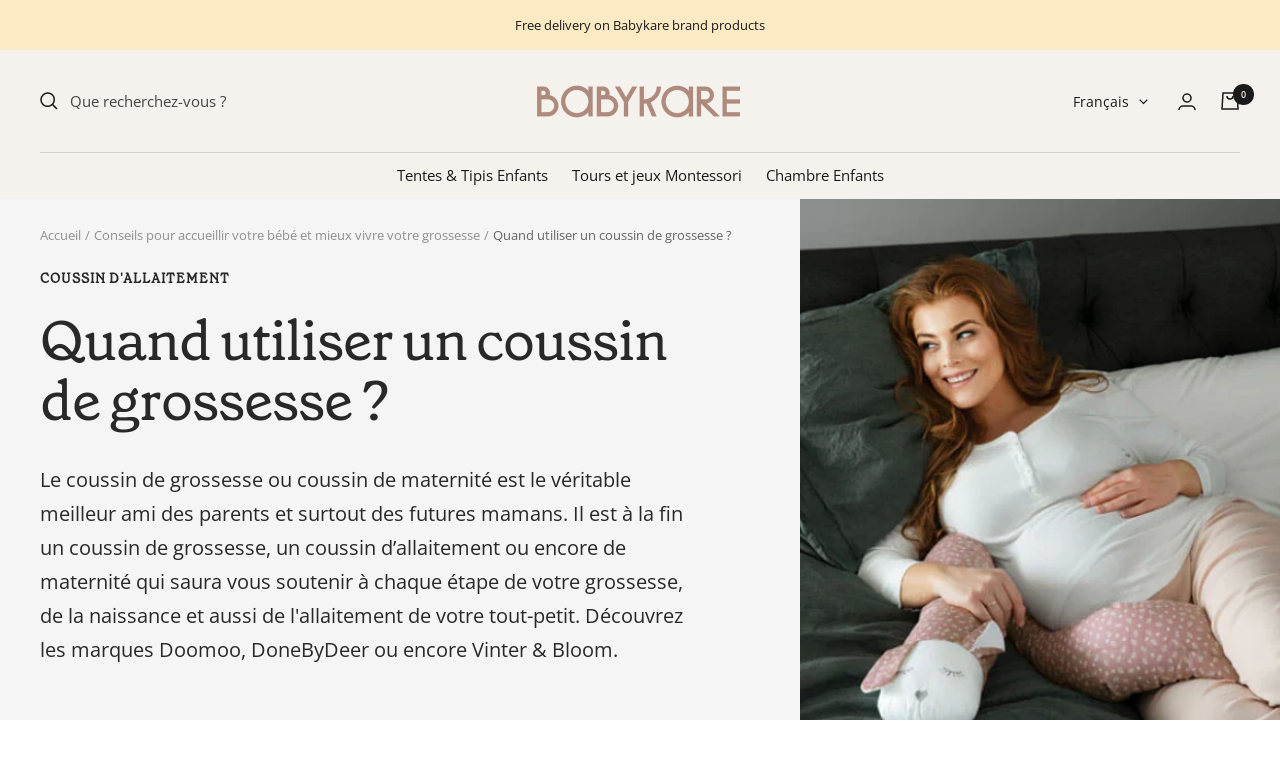

--- FILE ---
content_type: text/html; charset=utf-8
request_url: https://babykare.fr/blogs/conseils-astuces-maternite-parents-bebe/quand-utiliser-coussin-grossesse-maternite-allaitement
body_size: 32169
content:
<!doctype html><html class="no-js" lang="fr" dir="ltr">
  <head>
  
    <script>const observerCFH=new MutationObserver(e=>{e.forEach(({addedNodes:e})=>{e.forEach(e=>{if(e.nodeType===Node.ELEMENT_NODE&&"SCRIPT"===e.tagName){let{innerHTML:t,className:a,src:n}=e;t.includes("asyncLoad")&&(e.innerHTML=t.replace("if(window.attachEvent)","document.addEventListener('asyncLazyLoad', event => { asyncLoad(); });if(window.attachEvent)").replaceAll(", asyncLoad",", () => {}")),t.includes("PreviewBarInjector")&&(e.innerHTML=t.replace("DOMContentLoaded","asyncLazyLoad")),"analytics"===a&&(e.type="text/lazyload");(n.includes("assets/storefront/features")||n.includes("assets/shopify_pay")||n.includes("connect.facebook.net"))&&(e.setAttribute("data-src",n),e.removeAttribute("src"))}})})});observerCFH.observe(document.documentElement,{childList:!0,subtree:!0});</script>




    <meta charset="utf-8">
    <meta name="viewport" content="width=device-width, initial-scale=1.0, height=device-height, minimum-scale=1.0, maximum-scale=1.0">
    <meta name="theme-color" content="#f5f1ec">
    
    

    <title>Quand utiliser un coussin de maternité grossesse naissance allaitement</title><meta name="description" content="Le coussin de grossesse ou coussin de maternité est le véritable meilleur ami des futures mamans : coussin de grossesse, coussin d’allaitement ou encore de maternité. Découvrez toutes nos marques Doomoo, DoneByDeer ou encore Vinter &amp; Bloom de coussins de maternité : choix taille, forme, couleur et prix. Paiement 3x"><link rel="canonical" href="https://babykare.fr/blogs/conseils-astuces-maternite-parents-bebe/quand-utiliser-coussin-grossesse-maternite-allaitement"><link rel="shortcut icon" href="//babykare.fr/cdn/shop/files/Babykare_favicon_prereleased_96x96.png?v=1643967741" type="image/png"><link rel="preconnect" href="https://cdn.shopify.com">
    <link rel="dns-prefetch" href="https://productreviews.shopifycdn.com">
    <link rel="dns-prefetch" href="https://www.google-analytics.com"><link rel="preconnect" href="https://fonts.shopifycdn.com" crossorigin><link rel="preload" as="style" href="//babykare.fr/cdn/shop/t/43/assets/theme.css?v=132399186961415495851731488489">
    <link rel="preload" as="script" href="//babykare.fr/cdn/shop/t/43/assets/vendor.js?v=31715688253868339281731488489">
    <link rel="preload" as="script" href="//babykare.fr/cdn/shop/t/43/assets/theme.js?v=56278479828401464771731488489"><meta property="og:type" content="article">
  <meta property="og:title" content="Quand utiliser un coussin de grossesse ?"><meta property="og:image" content="http://babykare.fr/cdn/shop/articles/Capture_d_ecran_2022-11-22_161208.png?v=1669129947">
  <meta property="og:image:secure_url" content="https://babykare.fr/cdn/shop/articles/Capture_d_ecran_2022-11-22_161208.png?v=1669129947">
  <meta property="og:image:width" content="491">
  <meta property="og:image:height" content="523"><meta property="og:description" content="Le coussin de grossesse ou coussin de maternité est le véritable meilleur ami des futures mamans : coussin de grossesse, coussin d’allaitement ou encore de maternité. Découvrez toutes nos marques Doomoo, DoneByDeer ou encore Vinter &amp; Bloom de coussins de maternité : choix taille, forme, couleur et prix. Paiement 3x"><meta property="og:url" content="https://babykare.fr/blogs/conseils-astuces-maternite-parents-bebe/quand-utiliser-coussin-grossesse-maternite-allaitement">
<meta property="og:site_name" content="Babykare"><meta name="twitter:card" content="summary"><meta name="twitter:title" content="Quand utiliser un coussin de grossesse ?">
  <meta name="twitter:description" content="Le coussin de grossesse ou coussin de maternité est le véritable meilleur ami des parents et surtout des futures mamans. Il est à la fin un coussin de grossesse, un coussin d’allaitement ou encore de maternité qui saura vous soutenir à chaque étape de votre grossesse, de la naissance et aussi de l&#39;allaitement de votre tout-petit. Découvrez les marques Doomoo, DoneByDeer ou encore Vinter &amp;amp; Bloom."><meta name="twitter:image" content="https://babykare.fr/cdn/shop/articles/Capture_d_ecran_2022-11-22_161208_1200x1200_crop_center.png?v=1669129947">
  <meta name="twitter:image:alt" content="Quel coussin de maternité, de grossesse ou d&#39;allaitement Doomoo choisir pour soulager douleur femme enceinte et acceuillir bébé pour son allaitement">
    
  <script type="application/ld+json">
  {
    "@context": "https://schema.org",
    "@type": "BlogPosting",
    "mainEntityOfPage": "/blogs/conseils-astuces-maternite-parents-bebe/quand-utiliser-coussin-grossesse-maternite-allaitement",
    "articleSection": "Conseils pour accueillir votre bébé et mieux vivre votre grossesse",
    "keywords": "coussin d'allaitement, coussin de grossesse, coussin de maternité",
    "headline": "Quand utiliser un coussin de grossesse ?",
    "description": "Le coussin de grossesse ou coussin de maternité est le véritable meilleur ami des parents et surtout des futures mamans. Il est à la fin...",
    "dateCreated": "2022-04-17T22:20:36",
    "datePublished": "2022-05-05T11:44:45",
    "dateModified": "2022-05-05T11:44:45",
    "image": {
      "@type": "ImageObject",
      "url": "https://babykare.fr/cdn/shop/articles/Capture_d_ecran_2022-11-22_161208_1024x.png?v=1669129947",
      "image": "https://babykare.fr/cdn/shop/articles/Capture_d_ecran_2022-11-22_161208_1024x.png?v=1669129947",
      "name": "Quel coussin de maternité, de grossesse ou d'allaitement Doomoo choisir pour soulager douleur femme enceinte et acceuillir bébé pour son allaitement",
      "width": "1024",
      "height": "1024"
    },
    "author": {
      "@type": "Person",
      "name": "8Trades France",
      "givenName": "8Trades",
      "familyName": "France"
    },
    "publisher": {
      "@type": "Organization",
      "name": "Babykare"
    },
    "commentCount": 0,
    "comment": []
  }
  </script>



  <script type="application/ld+json">
  {
    "@context": "https://schema.org",
    "@type": "BreadcrumbList",
  "itemListElement": [{
      "@type": "ListItem",
      "position": 1,
      "name": "Accueil",
      "item": "https://babykare.fr"
    },{
          "@type": "ListItem",
          "position": 2,
          "name": "Conseils pour accueillir votre bébé et mieux vivre votre grossesse",
          "item": "https://babykare.fr/blogs/conseils-astuces-maternite-parents-bebe"
        }, {
          "@type": "ListItem",
          "position": 3,
          "name": "Conseils pour accueillir votre bébé et mieux vivre votre grossesse",
          "item": "https://babykare.fr/blogs/conseils-astuces-maternite-parents-bebe/quand-utiliser-coussin-grossesse-maternite-allaitement"
        }]
  }
  </script>

    <link rel="preload" href="//babykare.fr/cdn/fonts/fjalla_one/fjallaone_n4.262edaf1abaf5ed669f7ecd26fc3e24707a0ad85.woff2" as="font" type="font/woff2" crossorigin><link rel="preload" href="//babykare.fr/cdn/fonts/open_sans/opensans_n4.c32e4d4eca5273f6d4ee95ddf54b5bbb75fc9b61.woff2" as="font" type="font/woff2" crossorigin><style>
  /* Typography (heading) */
  @font-face {
  font-family: "Fjalla One";
  font-weight: 400;
  font-style: normal;
  font-display: swap;
  src: url("//babykare.fr/cdn/fonts/fjalla_one/fjallaone_n4.262edaf1abaf5ed669f7ecd26fc3e24707a0ad85.woff2") format("woff2"),
       url("//babykare.fr/cdn/fonts/fjalla_one/fjallaone_n4.f67f40342efd2b34cae019d50b4b5c4da6fc5da7.woff") format("woff");
}

/* Typography (body) */
  @font-face {
  font-family: "Open Sans";
  font-weight: 400;
  font-style: normal;
  font-display: swap;
  src: url("//babykare.fr/cdn/fonts/open_sans/opensans_n4.c32e4d4eca5273f6d4ee95ddf54b5bbb75fc9b61.woff2") format("woff2"),
       url("//babykare.fr/cdn/fonts/open_sans/opensans_n4.5f3406f8d94162b37bfa232b486ac93ee892406d.woff") format("woff");
}

@font-face {
  font-family: "Open Sans";
  font-weight: 400;
  font-style: italic;
  font-display: swap;
  src: url("//babykare.fr/cdn/fonts/open_sans/opensans_i4.6f1d45f7a46916cc95c694aab32ecbf7509cbf33.woff2") format("woff2"),
       url("//babykare.fr/cdn/fonts/open_sans/opensans_i4.4efaa52d5a57aa9a57c1556cc2b7465d18839daa.woff") format("woff");
}

@font-face {
  font-family: "Open Sans";
  font-weight: 600;
  font-style: normal;
  font-display: swap;
  src: url("//babykare.fr/cdn/fonts/open_sans/opensans_n6.15aeff3c913c3fe570c19cdfeed14ce10d09fb08.woff2") format("woff2"),
       url("//babykare.fr/cdn/fonts/open_sans/opensans_n6.14bef14c75f8837a87f70ce22013cb146ee3e9f3.woff") format("woff");
}

@font-face {
  font-family: "Open Sans";
  font-weight: 600;
  font-style: italic;
  font-display: swap;
  src: url("//babykare.fr/cdn/fonts/open_sans/opensans_i6.828bbc1b99433eacd7d50c9f0c1bfe16f27b89a3.woff2") format("woff2"),
       url("//babykare.fr/cdn/fonts/open_sans/opensans_i6.a79e1402e2bbd56b8069014f43ff9c422c30d057.woff") format("woff");
}

:root {--heading-color: 26, 26, 26;
    --text-color: 26, 26, 26;
    --background: 255, 255, 255;
    --secondary-background: 252, 247, 238;
    --border-color: 221, 221, 221;
    --border-color-darker: 163, 163, 163;
    --success-color: 46, 158, 123;
    --success-background: 213, 236, 229;
    --error-color: 222, 42, 42;
    --error-background: 253, 240, 240;
    --primary-button-background: 174, 123, 113;
    --primary-button-text-color: 252, 247, 238;
    --secondary-button-background: 213, 227, 203;
    --secondary-button-text-color: 52, 64, 37;
    --product-star-rating: 246, 164, 41;
    --product-on-sale-accent: 135, 42, 32;
    --product-sold-out-accent: 111, 113, 155;
    --product-custom-label-background: 255, 232, 198;
    --product-custom-label-text-color: 0, 0, 0;
    --product-custom-label-2-background: 255, 232, 198;
    --product-custom-label-2-text-color: 0, 0, 0;
    --product-low-stock-text-color: 26, 26, 26;
    --product-in-stock-text-color: 46, 158, 123;
    --loading-bar-background: 26, 26, 26;

    /* We duplicate some "base" colors as root colors, which is useful to use on drawer elements or popover without. Those should not be overridden to avoid issues */
    --root-heading-color: 26, 26, 26;
    --root-text-color: 26, 26, 26;
    --root-background: 255, 255, 255;
    --root-border-color: 221, 221, 221;
    --root-primary-button-background: 174, 123, 113;
    --root-primary-button-text-color: 252, 247, 238;

    --base-font-size: 15px;
    --heading-font-family: "Fjalla One", sans-serif;
    --heading-font-weight: 400;
    --heading-font-style: normal;
    --heading-text-transform: normal;
    --text-font-family: "Open Sans", sans-serif;
    --text-font-weight: 400;
    --text-font-style: normal;
    --text-font-bold-weight: 600;

    /* Typography (font size) */
    --heading-xxsmall-font-size: 11px;
    --heading-xsmall-font-size: 11px;
    --heading-small-font-size: 12px;
    --heading-large-font-size: 36px;
    --heading-h1-font-size: 36px;
    --heading-h2-font-size: 30px;
    --heading-h3-font-size: 26px;
    --heading-h4-font-size: 24px;
    --heading-h5-font-size: 20px;
    --heading-h6-font-size: 16px;

    /* Control the look and feel of the theme by changing radius of various elements */
    --button-border-radius: 4px;
    --block-border-radius: 16px;
    --block-border-radius-reduced: 8px;
    --color-swatch-border-radius: 100%;

    /* Button size */
    --button-height: 48px;
    --button-small-height: 40px;

    /* Form related */
    --form-input-field-height: 48px;
    --form-input-gap: 16px;
    --form-submit-margin: 24px;

    /* Product listing related variables */
    --product-list-block-spacing: 32px;

    /* Video related */
    --play-button-background: 255, 255, 255;
    --play-button-arrow: 26, 26, 26;

    /* RTL support */
    --transform-logical-flip: 1;
    --transform-origin-start: left;
    --transform-origin-end: right;

    /* Other */
    --zoom-cursor-svg-url: url(//babykare.fr/cdn/shop/t/43/assets/zoom-cursor.svg?v=14845838656174616161731488489);
    --arrow-right-svg-url: url(//babykare.fr/cdn/shop/t/43/assets/arrow-right.svg?v=36489491308061406491731488489);
    --arrow-left-svg-url: url(//babykare.fr/cdn/shop/t/43/assets/arrow-left.svg?v=86711522986342721501731488489);

    /* Some useful variables that we can reuse in our CSS. Some explanation are needed for some of them:
       - container-max-width-minus-gutters: represents the container max width without the edge gutters
       - container-outer-width: considering the screen width, represent all the space outside the container
       - container-outer-margin: same as container-outer-width but get set to 0 inside a container
       - container-inner-width: the effective space inside the container (minus gutters)
       - grid-column-width: represents the width of a single column of the grid
       - vertical-breather: this is a variable that defines the global "spacing" between sections, and inside the section
                            to create some "breath" and minimum spacing
     */
    --container-max-width: 1600px;
    --container-gutter: 24px;
    --container-max-width-minus-gutters: calc(var(--container-max-width) - (var(--container-gutter)) * 2);
    --container-outer-width: max(calc((100vw - var(--container-max-width-minus-gutters)) / 2), var(--container-gutter));
    --container-outer-margin: var(--container-outer-width);
    --container-inner-width: calc(100vw - var(--container-outer-width) * 2);

    --grid-column-count: 10;
    --grid-gap: 24px;
    --grid-column-width: calc((100vw - var(--container-outer-width) * 2 - var(--grid-gap) * (var(--grid-column-count) - 1)) / var(--grid-column-count));

    --vertical-breather: 48px;
    --vertical-breather-tight: 48px;

    /* Shopify related variables */
    --payment-terms-background-color: #ffffff;
  }

  @media screen and (min-width: 741px) {
    :root {
      --container-gutter: 40px;
      --grid-column-count: 20;
      --vertical-breather: 64px;
      --vertical-breather-tight: 64px;

      /* Typography (font size) */
      --heading-xsmall-font-size: 12px;
      --heading-small-font-size: 13px;
      --heading-large-font-size: 52px;
      --heading-h1-font-size: 48px;
      --heading-h2-font-size: 38px;
      --heading-h3-font-size: 32px;
      --heading-h4-font-size: 24px;
      --heading-h5-font-size: 20px;
      --heading-h6-font-size: 18px;

      /* Form related */
      --form-input-field-height: 52px;
      --form-submit-margin: 32px;

      /* Button size */
      --button-height: 52px;
      --button-small-height: 44px;
    }
  }

  @media screen and (min-width: 1200px) {
    :root {
      --vertical-breather: 80px;
      --vertical-breather-tight: 64px;
      --product-list-block-spacing: 48px;

      /* Typography */
      --heading-large-font-size: 64px;
      --heading-h1-font-size: 56px;
      --heading-h2-font-size: 48px;
      --heading-h3-font-size: 36px;
      --heading-h4-font-size: 30px;
      --heading-h5-font-size: 24px;
      --heading-h6-font-size: 18px;
    }
  }

  @media screen and (min-width: 1600px) {
    :root {
      --vertical-breather: 90px;
      --vertical-breather-tight: 64px;
    }
  }
</style>
    <script>
  // This allows to expose several variables to the global scope, to be used in scripts
  window.themeVariables = {
    settings: {
      direction: "ltr",
      pageType: "article",
      cartCount: 0,
      moneyFormat: "{{amount_with_comma_separator}} €",
      moneyWithCurrencyFormat: "{{amount_with_comma_separator}} €",
      showVendor: true,
      discountMode: "percentage",
      currencyCodeEnabled: false,
      searchMode: "product,collection",
      searchUnavailableProducts: "last",
      cartType: "page",
      cartCurrency: "EUR",
      mobileZoomFactor: 2.5
    },

    routes: {
      host: "babykare.fr",
      rootUrl: "\/",
      rootUrlWithoutSlash: '',
      cartUrl: "\/cart",
      cartAddUrl: "\/cart\/add",
      cartChangeUrl: "\/cart\/change",
      searchUrl: "\/search",
      predictiveSearchUrl: "\/search\/suggest",
      productRecommendationsUrl: "\/recommendations\/products"
    },

    strings: {
      accessibilityDelete: "Supprimer",
      accessibilityClose: "Fermer",
      collectionSoldOut: "Epuisé",
      collectionDiscount: "PROMO -@savings@",
      productSalePrice: "Prix de vente",
      productRegularPrice: "Prix normal",
      productFormUnavailable: "Indisponible",
      productFormSoldOut: "Indisponible",
      productFormPreOrder: "Pre-commander",
      productFormAddToCart: "Ajouter au panier",
      searchNoResults: "Aucun résultat n\u0026#39;a été retourné.",
      searchNewSearch: "Nouvelle recherche",
      searchProducts: "Produits",
      searchArticles: "Blog",
      searchPages: "Pages",
      searchCollections: "Collections",
      cartViewCart: "Voir panier",
      cartItemAdded: "Produit ajouté à votre panier !",
      cartItemAddedShort: "Ajouté au panier !",
      cartAddOrderNote: "Ajouter une note",
      cartEditOrderNote: "Modifier la note",
      shippingEstimatorNoResults: "Désolé, nous ne livrons pas à votre destination.",
      shippingEstimatorOneResult: "Il y a un frais d\u0026#39;envoi pour votre adresse :",
      shippingEstimatorMultipleResults: "Il y a plusieurs frais d\u0026#39;envoi pour votre adresse :",
      shippingEstimatorError: "Une ou plusieurs erreurs se sont produites lors de la récupération des frais d\u0026#39;envoi :"
    },

    libs: {
      flickity: "\/\/babykare.fr\/cdn\/shop\/t\/43\/assets\/flickity.js?v=7371222024733052561731488489",
      photoswipe: "\/\/babykare.fr\/cdn\/shop\/t\/43\/assets\/photoswipe.js?v=132268647426145925301731488489",
      qrCode: "\/\/babykare.fr\/cdn\/shopifycloud\/storefront\/assets\/themes_support\/vendor\/qrcode-3f2b403b.js"
    },

    breakpoints: {
      phone: 'screen and (max-width: 740px)',
      tablet: 'screen and (min-width: 741px) and (max-width: 999px)',
      tabletAndUp: 'screen and (min-width: 741px)',
      pocket: 'screen and (max-width: 999px)',
      lap: 'screen and (min-width: 1000px) and (max-width: 1199px)',
      lapAndUp: 'screen and (min-width: 1000px)',
      desktop: 'screen and (min-width: 1200px)',
      wide: 'screen and (min-width: 1400px)'
    }
  };

  if ('noModule' in HTMLScriptElement.prototype) {
    // Old browsers (like IE) that does not support module will be considered as if not executing JS at all
    document.documentElement.className = document.documentElement.className.replace('no-js', 'js');

    requestAnimationFrame(() => {
      const viewportHeight = (window.visualViewport ? window.visualViewport.height : document.documentElement.clientHeight);
      document.documentElement.style.setProperty('--window-height',viewportHeight + 'px');
    });
  }</script>

    <link rel="stylesheet" href="//babykare.fr/cdn/shop/t/43/assets/theme.css?v=132399186961415495851731488489">

    <script src="//babykare.fr/cdn/shop/t/43/assets/vendor.js?v=31715688253868339281731488489" defer></script>
    <script src="//babykare.fr/cdn/shop/t/43/assets/theme.js?v=56278479828401464771731488489" defer></script>
    <script src="//babykare.fr/cdn/shop/t/43/assets/custom.js?v=17559389127084269261731488489" defer></script>

    <script>window.performance && window.performance.mark && window.performance.mark('shopify.content_for_header.start');</script><meta name="google-site-verification" content="48Z5a9IM1pybq2XhP4bK_0_lh5WtnPjA1p4nTvF2VNY">
<meta name="google-site-verification" content="paW5VxFlMWsQlEhkaa34jxGeYZ8csv0JipQSl93-3vg">
<meta id="shopify-digital-wallet" name="shopify-digital-wallet" content="/57169543357/digital_wallets/dialog">
<meta name="shopify-checkout-api-token" content="c4fa02fa3eaeda523c101baf8d85f13a">
<meta id="in-context-paypal-metadata" data-shop-id="57169543357" data-venmo-supported="false" data-environment="production" data-locale="fr_FR" data-paypal-v4="true" data-currency="EUR">
<link rel="alternate" type="application/atom+xml" title="Feed" href="/blogs/conseils-astuces-maternite-parents-bebe.atom" />
<link rel="alternate" hreflang="x-default" href="https://babykare.fr/blogs/conseils-astuces-maternite-parents-bebe/quand-utiliser-coussin-grossesse-maternite-allaitement">
<link rel="alternate" hreflang="fr" href="https://babykare.fr/blogs/conseils-astuces-maternite-parents-bebe/quand-utiliser-coussin-grossesse-maternite-allaitement">
<link rel="alternate" hreflang="en" href="https://babykare.fr/en/blogs/conseils-astuces-maternite-parents-bebe/quand-utiliser-coussin-grossesse-maternite-allaitement">
<link rel="alternate" hreflang="de-AT" href="http://babykare.de/blogs/conseils-astuces-maternite-parents-bebe/quand-utiliser-coussin-grossesse-maternite-allaitement">
<link rel="alternate" hreflang="fr-AT" href="http://babykare.de/fr/blogs/conseils-astuces-maternite-parents-bebe/quand-utiliser-coussin-grossesse-maternite-allaitement">
<link rel="alternate" hreflang="en-AT" href="http://babykare.de/en/blogs/conseils-astuces-maternite-parents-bebe/quand-utiliser-coussin-grossesse-maternite-allaitement">
<link rel="alternate" hreflang="de-DE" href="http://babykare.de/blogs/conseils-astuces-maternite-parents-bebe/quand-utiliser-coussin-grossesse-maternite-allaitement">
<link rel="alternate" hreflang="fr-DE" href="http://babykare.de/fr/blogs/conseils-astuces-maternite-parents-bebe/quand-utiliser-coussin-grossesse-maternite-allaitement">
<link rel="alternate" hreflang="en-DE" href="http://babykare.de/en/blogs/conseils-astuces-maternite-parents-bebe/quand-utiliser-coussin-grossesse-maternite-allaitement">
<link rel="alternate" hreflang="de-LI" href="http://babykare.de/blogs/conseils-astuces-maternite-parents-bebe/quand-utiliser-coussin-grossesse-maternite-allaitement">
<link rel="alternate" hreflang="fr-LI" href="http://babykare.de/fr/blogs/conseils-astuces-maternite-parents-bebe/quand-utiliser-coussin-grossesse-maternite-allaitement">
<link rel="alternate" hreflang="en-LI" href="http://babykare.de/en/blogs/conseils-astuces-maternite-parents-bebe/quand-utiliser-coussin-grossesse-maternite-allaitement">
<link rel="alternate" hreflang="en-CZ" href="https://babykare.eu/blogs/conseils-astuces-maternite-parents-bebe/quand-utiliser-coussin-grossesse-maternite-allaitement">
<link rel="alternate" hreflang="fr-CZ" href="https://babykare.eu/fr/blogs/conseils-astuces-maternite-parents-bebe/quand-utiliser-coussin-grossesse-maternite-allaitement">
<link rel="alternate" hreflang="de-CZ" href="https://babykare.eu/de/blogs/conseils-astuces-maternite-parents-bebe/quand-utiliser-coussin-grossesse-maternite-allaitement">
<link rel="alternate" hreflang="en-DK" href="https://babykare.eu/blogs/conseils-astuces-maternite-parents-bebe/quand-utiliser-coussin-grossesse-maternite-allaitement">
<link rel="alternate" hreflang="fr-DK" href="https://babykare.eu/fr/blogs/conseils-astuces-maternite-parents-bebe/quand-utiliser-coussin-grossesse-maternite-allaitement">
<link rel="alternate" hreflang="de-DK" href="https://babykare.eu/de/blogs/conseils-astuces-maternite-parents-bebe/quand-utiliser-coussin-grossesse-maternite-allaitement">
<link rel="alternate" hreflang="en-EE" href="https://babykare.eu/blogs/conseils-astuces-maternite-parents-bebe/quand-utiliser-coussin-grossesse-maternite-allaitement">
<link rel="alternate" hreflang="fr-EE" href="https://babykare.eu/fr/blogs/conseils-astuces-maternite-parents-bebe/quand-utiliser-coussin-grossesse-maternite-allaitement">
<link rel="alternate" hreflang="de-EE" href="https://babykare.eu/de/blogs/conseils-astuces-maternite-parents-bebe/quand-utiliser-coussin-grossesse-maternite-allaitement">
<link rel="alternate" hreflang="en-FI" href="https://babykare.eu/blogs/conseils-astuces-maternite-parents-bebe/quand-utiliser-coussin-grossesse-maternite-allaitement">
<link rel="alternate" hreflang="fr-FI" href="https://babykare.eu/fr/blogs/conseils-astuces-maternite-parents-bebe/quand-utiliser-coussin-grossesse-maternite-allaitement">
<link rel="alternate" hreflang="de-FI" href="https://babykare.eu/de/blogs/conseils-astuces-maternite-parents-bebe/quand-utiliser-coussin-grossesse-maternite-allaitement">
<link rel="alternate" hreflang="en-GB" href="https://babykare.eu/blogs/conseils-astuces-maternite-parents-bebe/quand-utiliser-coussin-grossesse-maternite-allaitement">
<link rel="alternate" hreflang="fr-GB" href="https://babykare.eu/fr/blogs/conseils-astuces-maternite-parents-bebe/quand-utiliser-coussin-grossesse-maternite-allaitement">
<link rel="alternate" hreflang="de-GB" href="https://babykare.eu/de/blogs/conseils-astuces-maternite-parents-bebe/quand-utiliser-coussin-grossesse-maternite-allaitement">
<link rel="alternate" hreflang="en-LT" href="https://babykare.eu/blogs/conseils-astuces-maternite-parents-bebe/quand-utiliser-coussin-grossesse-maternite-allaitement">
<link rel="alternate" hreflang="fr-LT" href="https://babykare.eu/fr/blogs/conseils-astuces-maternite-parents-bebe/quand-utiliser-coussin-grossesse-maternite-allaitement">
<link rel="alternate" hreflang="de-LT" href="https://babykare.eu/de/blogs/conseils-astuces-maternite-parents-bebe/quand-utiliser-coussin-grossesse-maternite-allaitement">
<link rel="alternate" hreflang="en-LV" href="https://babykare.eu/blogs/conseils-astuces-maternite-parents-bebe/quand-utiliser-coussin-grossesse-maternite-allaitement">
<link rel="alternate" hreflang="fr-LV" href="https://babykare.eu/fr/blogs/conseils-astuces-maternite-parents-bebe/quand-utiliser-coussin-grossesse-maternite-allaitement">
<link rel="alternate" hreflang="de-LV" href="https://babykare.eu/de/blogs/conseils-astuces-maternite-parents-bebe/quand-utiliser-coussin-grossesse-maternite-allaitement">
<link rel="alternate" hreflang="en-NL" href="https://babykare.eu/blogs/conseils-astuces-maternite-parents-bebe/quand-utiliser-coussin-grossesse-maternite-allaitement">
<link rel="alternate" hreflang="fr-NL" href="https://babykare.eu/fr/blogs/conseils-astuces-maternite-parents-bebe/quand-utiliser-coussin-grossesse-maternite-allaitement">
<link rel="alternate" hreflang="de-NL" href="https://babykare.eu/de/blogs/conseils-astuces-maternite-parents-bebe/quand-utiliser-coussin-grossesse-maternite-allaitement">
<link rel="alternate" hreflang="en-PL" href="https://babykare.eu/blogs/conseils-astuces-maternite-parents-bebe/quand-utiliser-coussin-grossesse-maternite-allaitement">
<link rel="alternate" hreflang="fr-PL" href="https://babykare.eu/fr/blogs/conseils-astuces-maternite-parents-bebe/quand-utiliser-coussin-grossesse-maternite-allaitement">
<link rel="alternate" hreflang="de-PL" href="https://babykare.eu/de/blogs/conseils-astuces-maternite-parents-bebe/quand-utiliser-coussin-grossesse-maternite-allaitement">
<link rel="alternate" hreflang="en-SE" href="https://babykare.eu/blogs/conseils-astuces-maternite-parents-bebe/quand-utiliser-coussin-grossesse-maternite-allaitement">
<link rel="alternate" hreflang="fr-SE" href="https://babykare.eu/fr/blogs/conseils-astuces-maternite-parents-bebe/quand-utiliser-coussin-grossesse-maternite-allaitement">
<link rel="alternate" hreflang="de-SE" href="https://babykare.eu/de/blogs/conseils-astuces-maternite-parents-bebe/quand-utiliser-coussin-grossesse-maternite-allaitement">
<link rel="alternate" hreflang="en-SI" href="https://babykare.eu/blogs/conseils-astuces-maternite-parents-bebe/quand-utiliser-coussin-grossesse-maternite-allaitement">
<link rel="alternate" hreflang="fr-SI" href="https://babykare.eu/fr/blogs/conseils-astuces-maternite-parents-bebe/quand-utiliser-coussin-grossesse-maternite-allaitement">
<link rel="alternate" hreflang="de-SI" href="https://babykare.eu/de/blogs/conseils-astuces-maternite-parents-bebe/quand-utiliser-coussin-grossesse-maternite-allaitement">
<link rel="alternate" hreflang="en-SK" href="https://babykare.eu/blogs/conseils-astuces-maternite-parents-bebe/quand-utiliser-coussin-grossesse-maternite-allaitement">
<link rel="alternate" hreflang="fr-SK" href="https://babykare.eu/fr/blogs/conseils-astuces-maternite-parents-bebe/quand-utiliser-coussin-grossesse-maternite-allaitement">
<link rel="alternate" hreflang="de-SK" href="https://babykare.eu/de/blogs/conseils-astuces-maternite-parents-bebe/quand-utiliser-coussin-grossesse-maternite-allaitement">
<link rel="alternate" hreflang="en-CH" href="https://babykare.eu/blogs/conseils-astuces-maternite-parents-bebe/quand-utiliser-coussin-grossesse-maternite-allaitement">
<link rel="alternate" hreflang="fr-CH" href="https://babykare.eu/fr/blogs/conseils-astuces-maternite-parents-bebe/quand-utiliser-coussin-grossesse-maternite-allaitement">
<link rel="alternate" hreflang="de-CH" href="https://babykare.eu/de/blogs/conseils-astuces-maternite-parents-bebe/quand-utiliser-coussin-grossesse-maternite-allaitement">
<link rel="alternate" hreflang="en-IE" href="https://babykare.eu/blogs/conseils-astuces-maternite-parents-bebe/quand-utiliser-coussin-grossesse-maternite-allaitement">
<link rel="alternate" hreflang="fr-IE" href="https://babykare.eu/fr/blogs/conseils-astuces-maternite-parents-bebe/quand-utiliser-coussin-grossesse-maternite-allaitement">
<link rel="alternate" hreflang="de-IE" href="https://babykare.eu/de/blogs/conseils-astuces-maternite-parents-bebe/quand-utiliser-coussin-grossesse-maternite-allaitement">
<link rel="alternate" hreflang="en-BG" href="https://babykare.eu/blogs/conseils-astuces-maternite-parents-bebe/quand-utiliser-coussin-grossesse-maternite-allaitement">
<link rel="alternate" hreflang="fr-BG" href="https://babykare.eu/fr/blogs/conseils-astuces-maternite-parents-bebe/quand-utiliser-coussin-grossesse-maternite-allaitement">
<link rel="alternate" hreflang="de-BG" href="https://babykare.eu/de/blogs/conseils-astuces-maternite-parents-bebe/quand-utiliser-coussin-grossesse-maternite-allaitement">
<link rel="alternate" hreflang="en-HR" href="https://babykare.eu/blogs/conseils-astuces-maternite-parents-bebe/quand-utiliser-coussin-grossesse-maternite-allaitement">
<link rel="alternate" hreflang="fr-HR" href="https://babykare.eu/fr/blogs/conseils-astuces-maternite-parents-bebe/quand-utiliser-coussin-grossesse-maternite-allaitement">
<link rel="alternate" hreflang="de-HR" href="https://babykare.eu/de/blogs/conseils-astuces-maternite-parents-bebe/quand-utiliser-coussin-grossesse-maternite-allaitement">
<link rel="alternate" hreflang="en-GI" href="https://babykare.eu/blogs/conseils-astuces-maternite-parents-bebe/quand-utiliser-coussin-grossesse-maternite-allaitement">
<link rel="alternate" hreflang="fr-GI" href="https://babykare.eu/fr/blogs/conseils-astuces-maternite-parents-bebe/quand-utiliser-coussin-grossesse-maternite-allaitement">
<link rel="alternate" hreflang="de-GI" href="https://babykare.eu/de/blogs/conseils-astuces-maternite-parents-bebe/quand-utiliser-coussin-grossesse-maternite-allaitement">
<link rel="alternate" hreflang="en-GR" href="https://babykare.eu/blogs/conseils-astuces-maternite-parents-bebe/quand-utiliser-coussin-grossesse-maternite-allaitement">
<link rel="alternate" hreflang="fr-GR" href="https://babykare.eu/fr/blogs/conseils-astuces-maternite-parents-bebe/quand-utiliser-coussin-grossesse-maternite-allaitement">
<link rel="alternate" hreflang="de-GR" href="https://babykare.eu/de/blogs/conseils-astuces-maternite-parents-bebe/quand-utiliser-coussin-grossesse-maternite-allaitement">
<link rel="alternate" hreflang="en-GG" href="https://babykare.eu/blogs/conseils-astuces-maternite-parents-bebe/quand-utiliser-coussin-grossesse-maternite-allaitement">
<link rel="alternate" hreflang="fr-GG" href="https://babykare.eu/fr/blogs/conseils-astuces-maternite-parents-bebe/quand-utiliser-coussin-grossesse-maternite-allaitement">
<link rel="alternate" hreflang="de-GG" href="https://babykare.eu/de/blogs/conseils-astuces-maternite-parents-bebe/quand-utiliser-coussin-grossesse-maternite-allaitement">
<link rel="alternate" hreflang="en-HU" href="https://babykare.eu/blogs/conseils-astuces-maternite-parents-bebe/quand-utiliser-coussin-grossesse-maternite-allaitement">
<link rel="alternate" hreflang="fr-HU" href="https://babykare.eu/fr/blogs/conseils-astuces-maternite-parents-bebe/quand-utiliser-coussin-grossesse-maternite-allaitement">
<link rel="alternate" hreflang="de-HU" href="https://babykare.eu/de/blogs/conseils-astuces-maternite-parents-bebe/quand-utiliser-coussin-grossesse-maternite-allaitement">
<link rel="alternate" hreflang="en-MT" href="https://babykare.eu/blogs/conseils-astuces-maternite-parents-bebe/quand-utiliser-coussin-grossesse-maternite-allaitement">
<link rel="alternate" hreflang="fr-MT" href="https://babykare.eu/fr/blogs/conseils-astuces-maternite-parents-bebe/quand-utiliser-coussin-grossesse-maternite-allaitement">
<link rel="alternate" hreflang="de-MT" href="https://babykare.eu/de/blogs/conseils-astuces-maternite-parents-bebe/quand-utiliser-coussin-grossesse-maternite-allaitement">
<link rel="alternate" hreflang="en-MK" href="https://babykare.eu/blogs/conseils-astuces-maternite-parents-bebe/quand-utiliser-coussin-grossesse-maternite-allaitement">
<link rel="alternate" hreflang="fr-MK" href="https://babykare.eu/fr/blogs/conseils-astuces-maternite-parents-bebe/quand-utiliser-coussin-grossesse-maternite-allaitement">
<link rel="alternate" hreflang="de-MK" href="https://babykare.eu/de/blogs/conseils-astuces-maternite-parents-bebe/quand-utiliser-coussin-grossesse-maternite-allaitement">
<link rel="alternate" hreflang="en-MD" href="https://babykare.eu/blogs/conseils-astuces-maternite-parents-bebe/quand-utiliser-coussin-grossesse-maternite-allaitement">
<link rel="alternate" hreflang="fr-MD" href="https://babykare.eu/fr/blogs/conseils-astuces-maternite-parents-bebe/quand-utiliser-coussin-grossesse-maternite-allaitement">
<link rel="alternate" hreflang="de-MD" href="https://babykare.eu/de/blogs/conseils-astuces-maternite-parents-bebe/quand-utiliser-coussin-grossesse-maternite-allaitement">
<link rel="alternate" hreflang="en-ME" href="https://babykare.eu/blogs/conseils-astuces-maternite-parents-bebe/quand-utiliser-coussin-grossesse-maternite-allaitement">
<link rel="alternate" hreflang="fr-ME" href="https://babykare.eu/fr/blogs/conseils-astuces-maternite-parents-bebe/quand-utiliser-coussin-grossesse-maternite-allaitement">
<link rel="alternate" hreflang="de-ME" href="https://babykare.eu/de/blogs/conseils-astuces-maternite-parents-bebe/quand-utiliser-coussin-grossesse-maternite-allaitement">
<link rel="alternate" hreflang="en-NO" href="https://babykare.eu/blogs/conseils-astuces-maternite-parents-bebe/quand-utiliser-coussin-grossesse-maternite-allaitement">
<link rel="alternate" hreflang="fr-NO" href="https://babykare.eu/fr/blogs/conseils-astuces-maternite-parents-bebe/quand-utiliser-coussin-grossesse-maternite-allaitement">
<link rel="alternate" hreflang="de-NO" href="https://babykare.eu/de/blogs/conseils-astuces-maternite-parents-bebe/quand-utiliser-coussin-grossesse-maternite-allaitement">
<link rel="alternate" hreflang="en-RS" href="https://babykare.eu/blogs/conseils-astuces-maternite-parents-bebe/quand-utiliser-coussin-grossesse-maternite-allaitement">
<link rel="alternate" hreflang="fr-RS" href="https://babykare.eu/fr/blogs/conseils-astuces-maternite-parents-bebe/quand-utiliser-coussin-grossesse-maternite-allaitement">
<link rel="alternate" hreflang="de-RS" href="https://babykare.eu/de/blogs/conseils-astuces-maternite-parents-bebe/quand-utiliser-coussin-grossesse-maternite-allaitement">
<link rel="alternate" hreflang="it-IT" href="https://babykare.it/blogs/conseils-astuces-maternite-parents-bebe/quand-utiliser-coussin-grossesse-maternite-allaitement">
<link rel="alternate" hreflang="en-IT" href="https://babykare.it/en/blogs/conseils-astuces-maternite-parents-bebe/quand-utiliser-coussin-grossesse-maternite-allaitement">
<link rel="alternate" hreflang="fr-IT" href="https://babykare.it/fr/blogs/conseils-astuces-maternite-parents-bebe/quand-utiliser-coussin-grossesse-maternite-allaitement">
<link rel="alternate" hreflang="es-ES" href="http://babykare.es/blogs/conseils-astuces-maternite-parents-bebe/quand-utiliser-coussin-grossesse-maternite-allaitement">
<link rel="alternate" hreflang="fr-ES" href="http://babykare.es/fr/blogs/conseils-astuces-maternite-parents-bebe/quand-utiliser-coussin-grossesse-maternite-allaitement">
<link rel="alternate" hreflang="en-ES" href="http://babykare.es/en/blogs/conseils-astuces-maternite-parents-bebe/quand-utiliser-coussin-grossesse-maternite-allaitement">
<link rel="alternate" hreflang="pt-ES" href="http://babykare.es/pt-pt/blogs/dicas-maternidade-pais-bebe/quand-utiliser-coussin-grossesse-maternite-allaitement">
<link rel="alternate" hreflang="pt-PT" href="http://babykare.pt/blogs/dicas-maternidade-pais-bebe/quand-utiliser-coussin-grossesse-maternite-allaitement">
<link rel="alternate" hreflang="en-PT" href="http://babykare.pt/en/blogs/conseils-astuces-maternite-parents-bebe/quand-utiliser-coussin-grossesse-maternite-allaitement">
<link rel="alternate" hreflang="fr-PT" href="http://babykare.pt/fr/blogs/conseils-astuces-maternite-parents-bebe/quand-utiliser-coussin-grossesse-maternite-allaitement">
<link rel="alternate" hreflang="es-PT" href="http://babykare.pt/es/blogs/conseils-astuces-maternite-parents-bebe/quand-utiliser-coussin-grossesse-maternite-allaitement">
<script async="async" src="/checkouts/internal/preloads.js?locale=fr-FR"></script>
<script id="shopify-features" type="application/json">{"accessToken":"c4fa02fa3eaeda523c101baf8d85f13a","betas":["rich-media-storefront-analytics"],"domain":"babykare.fr","predictiveSearch":true,"shopId":57169543357,"locale":"fr"}</script>
<script>var Shopify = Shopify || {};
Shopify.shop = "babyphone-8trades.myshopify.com";
Shopify.locale = "fr";
Shopify.currency = {"active":"EUR","rate":"1.0"};
Shopify.country = "FR";
Shopify.theme = {"name":"Focal | BF2024 [PRE-PROD]","id":174258061638,"schema_name":"Focal","schema_version":"8.5.2","theme_store_id":null,"role":"main"};
Shopify.theme.handle = "null";
Shopify.theme.style = {"id":null,"handle":null};
Shopify.cdnHost = "babykare.fr/cdn";
Shopify.routes = Shopify.routes || {};
Shopify.routes.root = "/";</script>
<script type="module">!function(o){(o.Shopify=o.Shopify||{}).modules=!0}(window);</script>
<script>!function(o){function n(){var o=[];function n(){o.push(Array.prototype.slice.apply(arguments))}return n.q=o,n}var t=o.Shopify=o.Shopify||{};t.loadFeatures=n(),t.autoloadFeatures=n()}(window);</script>
<script id="shop-js-analytics" type="application/json">{"pageType":"article"}</script>
<script defer="defer" async type="module" src="//babykare.fr/cdn/shopifycloud/shop-js/modules/v2/client.init-shop-cart-sync_XvpUV7qp.fr.esm.js"></script>
<script defer="defer" async type="module" src="//babykare.fr/cdn/shopifycloud/shop-js/modules/v2/chunk.common_C2xzKNNs.esm.js"></script>
<script type="module">
  await import("//babykare.fr/cdn/shopifycloud/shop-js/modules/v2/client.init-shop-cart-sync_XvpUV7qp.fr.esm.js");
await import("//babykare.fr/cdn/shopifycloud/shop-js/modules/v2/chunk.common_C2xzKNNs.esm.js");

  window.Shopify.SignInWithShop?.initShopCartSync?.({"fedCMEnabled":true,"windoidEnabled":true});

</script>
<script>(function() {
  var isLoaded = false;
  function asyncLoad() {
    if (isLoaded) return;
    isLoaded = true;
    var urls = ["\/\/cdn.shopify.com\/proxy\/ecf96b8bbb64ce4cdb7e40c338afedd566ed4d1bdf6e4981028c00e15a9bec67\/bingshoppingtool-t2app-prod.trafficmanager.net\/uet\/tracking_script?shop=babyphone-8trades.myshopify.com\u0026sp-cache-control=cHVibGljLCBtYXgtYWdlPTkwMA","https:\/\/config.gorgias.chat\/bundle-loader\/01GYCCXP0DQN7NRT2V7R742SQM?source=shopify1click\u0026shop=babyphone-8trades.myshopify.com","https:\/\/bundle.dyn-rev.app\/loader.js?g_cvt_id=182bc9c1-2986-4807-80f0-0612ca464f11\u0026shop=babyphone-8trades.myshopify.com"];
    for (var i = 0; i < urls.length; i++) {
      var s = document.createElement('script');
      s.type = 'text/javascript';
      s.async = true;
      s.src = urls[i];
      var x = document.getElementsByTagName('script')[0];
      x.parentNode.insertBefore(s, x);
    }
  };
  if(window.attachEvent) {
    window.attachEvent('onload', asyncLoad);
  } else {
    window.addEventListener('load', asyncLoad, false);
  }
})();</script>
<script id="__st">var __st={"a":57169543357,"offset":3600,"reqid":"6847cbd1-405f-48bd-bb70-373f62d501f3-1768722006","pageurl":"babykare.fr\/blogs\/conseils-astuces-maternite-parents-bebe\/quand-utiliser-coussin-grossesse-maternite-allaitement","s":"articles-557596508349","u":"55c1304647b1","p":"article","rtyp":"article","rid":557596508349};</script>
<script>window.ShopifyPaypalV4VisibilityTracking = true;</script>
<script id="form-persister">!function(){'use strict';const t='contact',e='new_comment',n=[[t,t],['blogs',e],['comments',e],[t,'customer']],o='password',r='form_key',c=['recaptcha-v3-token','g-recaptcha-response','h-captcha-response',o],s=()=>{try{return window.sessionStorage}catch{return}},i='__shopify_v',u=t=>t.elements[r],a=function(){const t=[...n].map((([t,e])=>`form[action*='/${t}']:not([data-nocaptcha='true']) input[name='form_type'][value='${e}']`)).join(',');var e;return e=t,()=>e?[...document.querySelectorAll(e)].map((t=>t.form)):[]}();function m(t){const e=u(t);a().includes(t)&&(!e||!e.value)&&function(t){try{if(!s())return;!function(t){const e=s();if(!e)return;const n=u(t);if(!n)return;const o=n.value;o&&e.removeItem(o)}(t);const e=Array.from(Array(32),(()=>Math.random().toString(36)[2])).join('');!function(t,e){u(t)||t.append(Object.assign(document.createElement('input'),{type:'hidden',name:r})),t.elements[r].value=e}(t,e),function(t,e){const n=s();if(!n)return;const r=[...t.querySelectorAll(`input[type='${o}']`)].map((({name:t})=>t)),u=[...c,...r],a={};for(const[o,c]of new FormData(t).entries())u.includes(o)||(a[o]=c);n.setItem(e,JSON.stringify({[i]:1,action:t.action,data:a}))}(t,e)}catch(e){console.error('failed to persist form',e)}}(t)}const f=t=>{if('true'===t.dataset.persistBound)return;const e=function(t,e){const n=function(t){return'function'==typeof t.submit?t.submit:HTMLFormElement.prototype.submit}(t).bind(t);return function(){let t;return()=>{t||(t=!0,(()=>{try{e(),n()}catch(t){(t=>{console.error('form submit failed',t)})(t)}})(),setTimeout((()=>t=!1),250))}}()}(t,(()=>{m(t)}));!function(t,e){if('function'==typeof t.submit&&'function'==typeof e)try{t.submit=e}catch{}}(t,e),t.addEventListener('submit',(t=>{t.preventDefault(),e()})),t.dataset.persistBound='true'};!function(){function t(t){const e=(t=>{const e=t.target;return e instanceof HTMLFormElement?e:e&&e.form})(t);e&&m(e)}document.addEventListener('submit',t),document.addEventListener('DOMContentLoaded',(()=>{const e=a();for(const t of e)f(t);var n;n=document.body,new window.MutationObserver((t=>{for(const e of t)if('childList'===e.type&&e.addedNodes.length)for(const t of e.addedNodes)1===t.nodeType&&'FORM'===t.tagName&&a().includes(t)&&f(t)})).observe(n,{childList:!0,subtree:!0,attributes:!1}),document.removeEventListener('submit',t)}))}()}();</script>
<script integrity="sha256-4kQ18oKyAcykRKYeNunJcIwy7WH5gtpwJnB7kiuLZ1E=" data-source-attribution="shopify.loadfeatures" defer="defer" src="//babykare.fr/cdn/shopifycloud/storefront/assets/storefront/load_feature-a0a9edcb.js" crossorigin="anonymous"></script>
<script data-source-attribution="shopify.dynamic_checkout.dynamic.init">var Shopify=Shopify||{};Shopify.PaymentButton=Shopify.PaymentButton||{isStorefrontPortableWallets:!0,init:function(){window.Shopify.PaymentButton.init=function(){};var t=document.createElement("script");t.src="https://babykare.fr/cdn/shopifycloud/portable-wallets/latest/portable-wallets.fr.js",t.type="module",document.head.appendChild(t)}};
</script>
<script data-source-attribution="shopify.dynamic_checkout.buyer_consent">
  function portableWalletsHideBuyerConsent(e){var t=document.getElementById("shopify-buyer-consent"),n=document.getElementById("shopify-subscription-policy-button");t&&n&&(t.classList.add("hidden"),t.setAttribute("aria-hidden","true"),n.removeEventListener("click",e))}function portableWalletsShowBuyerConsent(e){var t=document.getElementById("shopify-buyer-consent"),n=document.getElementById("shopify-subscription-policy-button");t&&n&&(t.classList.remove("hidden"),t.removeAttribute("aria-hidden"),n.addEventListener("click",e))}window.Shopify?.PaymentButton&&(window.Shopify.PaymentButton.hideBuyerConsent=portableWalletsHideBuyerConsent,window.Shopify.PaymentButton.showBuyerConsent=portableWalletsShowBuyerConsent);
</script>
<script data-source-attribution="shopify.dynamic_checkout.cart.bootstrap">document.addEventListener("DOMContentLoaded",(function(){function t(){return document.querySelector("shopify-accelerated-checkout-cart, shopify-accelerated-checkout")}if(t())Shopify.PaymentButton.init();else{new MutationObserver((function(e,n){t()&&(Shopify.PaymentButton.init(),n.disconnect())})).observe(document.body,{childList:!0,subtree:!0})}}));
</script>
<script id='scb4127' type='text/javascript' async='' src='https://babykare.fr/cdn/shopifycloud/privacy-banner/storefront-banner.js'></script><link id="shopify-accelerated-checkout-styles" rel="stylesheet" media="screen" href="https://babykare.fr/cdn/shopifycloud/portable-wallets/latest/accelerated-checkout-backwards-compat.css" crossorigin="anonymous">
<style id="shopify-accelerated-checkout-cart">
        #shopify-buyer-consent {
  margin-top: 1em;
  display: inline-block;
  width: 100%;
}

#shopify-buyer-consent.hidden {
  display: none;
}

#shopify-subscription-policy-button {
  background: none;
  border: none;
  padding: 0;
  text-decoration: underline;
  font-size: inherit;
  cursor: pointer;
}

#shopify-subscription-policy-button::before {
  box-shadow: none;
}

      </style>

<script>window.performance && window.performance.mark && window.performance.mark('shopify.content_for_header.end');</script>
    <script>
/**********************
* DATALAYER ARCHITECTURE: SHOPIFY 
* DEFINITION: A data layer helps you collect more accurate analytics data, that in turn allows you to better understand what potential buyers are doing on your website and where you can make improvements. It also reduces the time to implement marketing tags on a website, and reduces the need for IT involvement, leaving them to get on with implementing new features and fixing bugs.

* RESOURCES:
* http://www.datalayerdoctor.com/a-gentle-introduction-to-the-data-layer-for-digital-marketers/
* http://www.simoahava.com/analytics/data-layer/

* EXTERNAL DEPENDENCIES:
* jQuery
* jQuery Cookie Plugin v1.4.1 - https://github.com/carhartl/jquery-cookie
* cartjs - https://github.com/discolabs/cartjs

* DataLayer Architecture: Shopify v1.2
* COPYRIGHT 2021
* LICENSES: MIT ( https://opensource.org/licenses/MIT )
*/

/**********************
* PRELOADS 
* load jquery if it doesn't exist
***********************/ 

if(!window.jQuery){
    var jqueryScript = document.createElement('script');
    jqueryScript.setAttribute('src','https://ajax.googleapis.com/ajax/libs/jquery/3.6.0/jquery.min.js'); 
    document.head.appendChild(jqueryScript); 
}

__DL__jQueryinterval = setInterval(function(){
    // wait for jQuery to load & run script after jQuery has loaded
    if(window.jQuery){
        // search parameters
        getURLParams = function(name, url){
            if (!url) url = window.location.href;
            name = name.replace(/[\[\]]/g, "\\$&");
            var regex = new RegExp("[?&]" + name + "(=([^&#]*)|&|#|$)"),
            results = regex.exec(url);
            if (!results) return null;
            if (!results[2]) return '';
            return decodeURIComponent(results[2].replace(/\+/g, " "));
        };
        
        /**********************
        * DYNAMIC DEPENDENCIES
        ***********************/
        
        __DL__ = {
            dynamicCart: true,  // if cart is dynamic (meaning no refresh on cart add) set to true
            debug: true, // if true, console messages will be displayed
            cart: null,
            wishlist: null,
            removeCart: null
        };
        
        customBindings = {
            cartTriggers: [],
            viewCart: [],
            removeCartTrigger: [],
            cartVisableSelector: [],
            promoSubscriptionsSelectors: [],
            promoSuccess: [],
            ctaSelectors: [],
            newsletterSelectors: [],
            newsletterSuccess: [],
            searchPage: [],
            wishlistSelector: [],
            removeWishlist: [],
            wishlistPage: [],
            searchTermQuery: [getURLParams('q')], // replace var with correct query
        };
        
        /* DO NOT EDIT */
        defaultBindings = {
            cartTriggers: ['form[action="/cart/add"] [type="submit"],.add-to-cart,.cart-btn'],
            viewCart: ['form[action="/cart"],.my-cart,.trigger-cart,#mobileCart'],
            removeCartTrigger: ['[href*="/cart/change"]'],
            cartVisableSelector: ['.inlinecart.is-active,.inline-cart.is-active'],
            promoSubscriptionsSelectors: [],
            promoSuccess: [],
            ctaSelectors: [],
            newsletterSelectors: ['input.contact_email'],
            newsletterSuccess: ['.success_message'],
            searchPage: ['search'],
            wishlistSelector: [],
            removeWishlist: [],
            wishlistPage: []
        };
        
        // stitch bindings
        objectArray = customBindings;
        outputObject = __DL__;
        
        applyBindings = function(objectArray, outputObject){
            for (var x in objectArray) {  
                var key = x;
                var objs = objectArray[x]; 
                values = [];    
                if(objs.length > 0){    
                    values.push(objs);
                    if(key in outputObject){              
                        values.push(outputObject[key]); 
                        outputObject[key] = values.join(", "); 
                    }else{        
                        outputObject[key] = values.join(", ");
                    }   
                }  
            }
        };
        
        applyBindings(customBindings, __DL__);
        applyBindings(defaultBindings, __DL__);
        
        /**********************
        * PREREQUISITE LIBRARIES 
        ***********************/
        
        clearInterval(__DL__jQueryinterval);
        
        // jquery-cookies.js
        if(typeof $.cookie!==undefined){(function(a){if(typeof define==='function'&&define.amd){define(['jquery'],a)}else if(typeof exports==='object'){module.exports=a(require('jquery'))}else{a(jQuery)}}(function($){var g=/\+/g;function encode(s){return h.raw?s:encodeURIComponent(s)}function decode(s){return h.raw?s:decodeURIComponent(s)}function stringifyCookieValue(a){return encode(h.json?JSON.stringify(a):String(a))}function parseCookieValue(s){if(s.indexOf('"')===0){s=s.slice(1,-1).replace(/\\"/g,'"').replace(/\\\\/g,'\\')}try{s=decodeURIComponent(s.replace(g,' '));return h.json?JSON.parse(s):s}catch(e){}}function read(s,a){var b=h.raw?s:parseCookieValue(s);return $.isFunction(a)?a(b):b}var h=$.cookie=function(a,b,c){if(arguments.length>1&&!$.isFunction(b)){c=$.extend({},h.defaults,c);if(typeof c.expires==='number'){var d=c.expires,t=c.expires=new Date();t.setMilliseconds(t.getMilliseconds()+d*864e+5)}return(document.cookie=[encode(a),'=',stringifyCookieValue(b),c.expires?'; expires='+c.expires.toUTCString():'',c.path?'; path='+c.path:'',c.domain?'; domain='+c.domain:'',c.secure?'; secure':''].join(''))}var e=a?undefined:{},cookies=document.cookie?document.cookie.split('; '):[],i=0,l=cookies.length;for(;i<l;i++){var f=cookies[i].split('='),name=decode(f.shift()),cookie=f.join('=');if(a===name){e=read(cookie,b);break}if(!a&&(cookie=read(cookie))!==undefined){e[name]=cookie}}return e};h.defaults={};$.removeCookie=function(a,b){$.cookie(a,'',$.extend({},b,{expires:-1}));return!$.cookie(a)}}))}
        
        /**********************
        * Begin dataLayer Build 
        ***********************/
        
        /**
        * DEBUG
        * Set to true or false to display messages to the console
        */
        if(__DL__.debug){
            console.log('=====================\n| DATALAYER SHOPIFY |\n---------------------');
            console.log('Page Template: article');
        }
        
        window.dataLayer = window.dataLayer || [];  // init data layer if doesn't already exist
        dataLayer.push({'event': 'Begin DataLayer'}); // begin datalayer
        
        var template = "article"; 
        
        /**
        * Landing Page Cookie
        * 1. Detect if user just landed on the site
        * 2. Only fires if Page Title matches website */
        
        $.cookie.raw = true;
        if ($.cookie('landingPage') === undefined || $.cookie('landingPage').length === 0) {
            var landingPage = true;
            $.cookie('landingPage', unescape);
            $.removeCookie('landingPage', {path: '/'});
            $.cookie('landingPage', 'landed', {path: '/'});
        } else {
            var landingPage = false;
            $.cookie('landingPage', unescape);
            $.removeCookie('landingPage', {path: '/'});
            $.cookie('landingPage', 'refresh', {path: '/'});
        }
        if (__DL__.debug) {
            console.log('Landing Page: ' + landingPage);
        }
        
        /** 
        * Log State Cookie */
        
        
        var isLoggedIn = false;
        
        if (!isLoggedIn) {
            $.cookie('logState', unescape);
            $.removeCookie('logState', {path: '/'});
            $.cookie('logState', 'loggedOut', {path: '/'});
        } else {
            if ($.cookie('logState') === 'loggedOut' || $.cookie('logState') === undefined) {
                $.cookie('logState', unescape);
                $.removeCookie('logState', {path: '/'});
                $.cookie('logState', 'firstLog', {path: '/'});
            } else if ($.cookie('logState') === 'firstLog') {
                $.cookie('logState', unescape);
                $.removeCookie('logState', {path: '/'});
                $.cookie('logState', 'refresh', {path: '/'});
            }
        }
        
        if ($.cookie('logState') === 'firstLog') {
            var firstLog = true;
        } else {
            var firstLog = false;
        }
        
        /**********************
        * DATALAYER SECTIONS 
        ***********************/
        
        /**
        * DATALAYER: Landing Page
        * Fires any time a user first lands on the site. */
        
        if ($.cookie('landingPage') === 'landed') {
            dataLayer.push({
                'pageType': 'Landing',
                'event': 'Landing'
            });
            
            if (__DL__.debug) {
                console.log('DATALAYER: Landing Page fired.');
            }
        }
        
        /** 
        * DATALAYER: Log State
        * 1. Determine if user is logged in or not.
        * 2. Return User specific data. */
        
        var logState = {
            
            
            'logState' : "Logged Out",
            
            
            'firstLog'      : firstLog,
            'customerEmail' : null,
            'timestamp'     : Date.now(),  
            
            'customerType'       : 'New',
            'customerTypeNumber' :'1', 
            
            'shippingInfo' : {
                'fullName'  : null,
                'firstName' : null,
                'lastName'  : null,
                'address1'  : null,
                'address2'  : null,
                'street'    : null,
                'city'      : null,
                'province'  : null,
                'zip'       : null,
                'country'   : null,
                'phone'     : null,
            },
            'billingInfo' : {
                'fullName'  : null,
                'firstName' : null,
                'lastName'  : null,
                'address1'  : null,
                'address2'  : null,
                'street'    : null,
                'city'      : null,
                'province'  : null,
                'zip'       : null,
                'country'   : null,
                'phone'     : null,
            },
            'checkoutEmail' : null,
            'currency'      : "EUR",
            'pageType'      : 'Log State',
            'event'         : 'Log State'
        }
        
        dataLayer.push(logState);
        if(__DL__.debug){
            
        }
        
        /** 
        * DATALAYER: Homepage */
        
        if(document.location.pathname == "/"){
            var homepage = {
                'pageType' : 'Homepage',
                'event'    : 'Homepage'
            };
            dataLayer.push(homepage);
            if(__DL__.debug){
                console.log("Homepage"+" :"+JSON.stringify(homepage, null, " "));
            }
        }
        
        /** 
        * DATALAYER: Blog Articles
        * Fire on Blog Article Pages */
        
        
        var blog = {
            'author'      : "8Trades France",
            'title'       : "Quand utiliser un coussin de grossesse ?",
            'dateCreated' : [36,20,22,17,4,2022,0,107,true,"CEST"],
            'pageType'    : 'Blog',
            'event'       : 'Blog'
        };
        dataLayer.push(blog);
        if(__DL__.debug){
            console.log("Blog"+" :"+JSON.stringify(blog, null, " "));
        }
        
        
        /** DATALAYER: Product List Page (Collections, Category)
        * Fire on all product listing pages. */
        
        
            
            /** DATALAYER: Product Page
            * Fire on all Product View pages. */
            
            if (template.match(/.*product.*/gi) && !template.match(/.*collection.*/gi)) {
                
                sku = '';
                var product = {
                    'products': [{
                        'id'              : null,
                        'sku'             : null,
                        'variantId'       : null,
                        'productType'     : null,
                        'name'            : null,
                        'price'           : "",
                        'description'     : "",
                        'imageURL'        : "https://babykare.fr/cdn/shopifycloud/storefront/assets/no-image-2048-a2addb12_grande.gif", 
                        'productURL'      : 'https://babykare.fr',
                        'brand'           : "Babykare",              
                        'comparePrice'    : "",
                        'categories'      : [],
                        'currentCategory' : null,
                        'productOptions'  : {
                            
                        }
                    }]
                };
                
             var productLayer = {
        		'collectionProductIds' : null,
                'product_Id' :  null,
              	'product_Name': null,
                'product_Price':0.0,
                'product_FirstCategoryTitle' : [],
                'product_FirstCategoryId' : []
            };
      
      
                
                function productView(){
                    var sku = null;
                    dataLayer.push(product, {
                        'pageType' : 'Product',
                        'event'    : 'view_item'});
                    dataLayer.push(productLayer);
                        if(__DL__.debug){
                            console.log("Product"+" :"+JSON.stringify(product, null, " "));
                        }
                    }
                    productView();
                    
                    $(__DL__.cartTriggers).click(function(){
                        var skumatch = null;
                        if(sku != skumatch){
                            productView();
                        }
                    });
                }
                
                /** DATALAYER: Cart View
                * Fire anytime a user views their cart (non-dynamic) */
                
                
                
                /** 
                * DATALAYER Variable
                * Checkout & Transaction Data */
                
                __DL__products = [];
           
                          
    
                
                transactionData = {
                    'transactionNumber'      : null,
                    'transactionId'          : null,
                    'transactionAffiliation' : "Babykare",
                    'transactionTotal'       : "",
                    'transactionTax'         : "",
                    'transactionShipping'    : "",
                    'transactionSubtotal'    : "",
                    'transactionTotalprice'  : 0,

                  
                    
                    
                    'products': __DL__products
                };
                
                if(__DL__.debug == true){
                    
                    /** DATALAYER: Transaction */
                    if(document.location.pathname.match(/.*order.*/g)){
                        dataLayer.push(transactionData,{
                            'pageType' :'Transaction',
                            'event'    :'Transaction'
                        });       
                        console.log("Transaction Data"+" :"+JSON.stringify(transactionData, null, " "));
                    }
                }
                
                /** DATALAYER: Checkout */
                if(Shopify.Checkout){
                    if(Shopify.Checkout.step){ 
                        if(Shopify.Checkout.step.length > 0){
                            if (Shopify.Checkout.step === 'contact_information'){
                                dataLayer.push(transactionData,{
                                    'event'    :'Customer Information',
                                    'pageType' :'Customer Information'});
                                    console.log("Customer Information - Transaction Data"+" :"+JSON.stringify(transactionData, null, " "));
                                }else if (Shopify.Checkout.step === 'shipping_method'){
                                    dataLayer.push(transactionData,{
                                        'event'    :'Shipping Information',
                                        'pageType' :'Shipping Information'});
                                        console.log("Shipping - Transaction Data"+" :"+JSON.stringify(transactionData, null, " "));
                                    }else if( Shopify.Checkout.step === "payment_method" ){
                                        dataLayer.push(transactionData,{
                                            'event'    :'Add Payment Info',
                                            'pageType' :'Add Payment Info'});
                                            console.log("Payment - Transaction Data"+" :"+JSON.stringify(transactionData, null, " "));
                                        }
                                    }
                                    
                                    if(__DL__.debug == true){
                                        /** DATALAYER: Transaction */
                                        if(Shopify.Checkout.page == "thank_you"){
                                            dataLayer.push(transactionData,{
                                                'pageType' :'Transaction',
                                                'event'    :'Transaction'
                                            });       
                                            console.log("Transaction Data"+" :"+JSON.stringify(transactionData, null, " "));  
                                        }
                                    }else{
                                        /** DATALAYER: Transaction */
                                        if(Shopify.Checkout.page == "thank_you"){
                                            dataLayer.push(transactionData,{
                                                'pageType' :'Transaction',
                                                'event'    :'Transaction'
                                            });
                                        }
                                    }
                                }
                            }
                            
                            /** DATALAYER: All Pages
                            * Fire all pages trigger after all additional dataLayers have loaded. */
                            
                            dataLayer.push({
                                'event': 'DataLayer Loaded'
                            });
                            
                            console.log('DATALAYER: DataLayer Loaded.');
                            
                            /**********************
                            * DATALAYER EVENT BINDINGS
                            ***********************/
                            
                            /** DATALAYER: 
                            * Add to Cart / Dynamic Cart View
                            * Fire all pages trigger after all additional dataLayers have loaded. */
                            
                            $(document).ready(function() {
                                
                                /** DATALAYER: Search Results */
                                
                                var searchPage = new RegExp(__DL__.searchPage, "g");
                                if(document.location.pathname.match(searchPage)){
                                    var search = {
                                        'searchTerm' : __DL__.searchTermQuery,
                                        'pageType'   : "Search",
                                        'event'      : "view_search_results"
                                    };
                                    
                                    dataLayer.push(search);
                                    if(__DL__.debug){
                                        console.log("Search"+" :"+JSON.stringify(search, null, " "));
                                    }
                                }
                                
                                /** DATALAYER: Cart */
                                
                                // stage cart data
                                function mapJSONcartData(){
                                    jQuery.getJSON('/cart.js', function (response) {
                                        // get Json response 
                                        __DL__.cart = response;
                                        var cart = {
                                            'products': __DL__.cart.items.map(function (line_item) {
                                                return {
                                                    'id'       : line_item.id,
                                                    'sku'      : line_item.sku,
                                                    'variant'  : line_item.variant_id,
                                                    'name'     : line_item.title,
                                                    'price'    : (line_item.price/100),
                                                    'quantity' : line_item.quantity
                                                }
                                            }),
                                            'pageType' : 'Cart',
                                            'event'    : 'add_to_cart'     
                                        };
                                        if(cart.products.length > 0){
                                            dataLayer.push(cart);
                                            if (__DL__.debug) {
                                                console.log("Cart"+" :"+JSON.stringify(cart, null, " "));
                                            }
                                        }
                                    });
                                }
                                
                                viewcartfire = 0;
                                
                                // view cart
                                $(__DL__.viewCart).on('click', function (event) {                                    
                                    if(viewcartfire !== 1){ 
                                        viewcartfire = 1;
                                        // if dynamic cart is TRUE
                                        if (__DL__.dynamicCart) {
                                            cartCheck = setInterval(function () {
                                                // begin check interval
                                                if ($(__DL__.cartVisableSelector).length > 0) {
                                                    // check visible selectors
                                                    clearInterval(cartCheck);
                                                    mapJSONcartData();
                                                    $(__DL__.removeCartTrigger).on('click', function (event) {
                                                        // remove from cart
                                                        var link = $(this).attr("href");
                                                        jQuery.getJSON(link, function (response) {
                                                            // get Json response 
                                                            __DL__.removeCart = response;
                                                            var removeFromCart = {
                                                                'products': __DL__.removeCart.items.map(function (line_item) {
                                                                    return {
                                                                        'id'       : line_item.id,
                                                                        'sku'      : line_item.sku,
                                                                        'variant'  : line_item.variant_id,
                                                                        'name'     : line_item.title,
                                                                        'price'    : (line_item.price/100),
                                                                        'quantity' : line_item.quantity
                                                                    }
                                                                }),
                                                                'pageType' : 'Remove from Cart',
                                                                'event'    : 'Remove from Cart'         
                                                            };
                                                            dataLayer.push(removeFromCart);
                                                            if (__DL__.debug) {
                                                                console.log("Cart"+" :"+JSON.stringify(removeFromCart, null, " "));
                                                            }
                                                        });
                                                    });
                                                }
                                            }, 500);
                                        }       
                                    }
                                });
                                
                                // add to cart
                                jQuery.getJSON('/cart.js', function (response) {
                                    // get Json response 
                                    __DL__.cart = response;
                                    var cart = {
                                        'products': __DL__.cart.items.map(function (line_item) {
                                            return {
                                                'id'       : line_item.id,
                                                'sku'      : line_item.sku,
                                                'variant'  : line_item.variant_id,
                                                'name'     : line_item.title,
                                                'price'    : (line_item.price/100),
                                                'quantity' : line_item.quantity
                                            }
                                        })
                                    }
                                    __DL__.cart = cart;
                                    collection_cartIDs = [];
                                    collection_matchIDs = [];
                                    collection_addtocart = [];
                                    for (var i = __DL__.cart.products.length - 1; i >= 0; i--) {
                                        var x = parseFloat(__DL__.cart.products[i].variant);
                                        collection_cartIDs.push(x);
                                    }
                                });
                                
                                function __DL__addtocart(){

                                
                                    
                                    dataLayer.push(product, {
                                        'pageType' : 'Add to Cart',
                                        'event'    : 'add_to_cart'
                                    });
                                    
                                    if (__DL__.debug) {
                                        console.log("Add to Cart"+" :"+JSON.stringify(product, null, " "));
                                    }
                                    
                                    
                                    
                                    // if dynamic cart is TRUE
                                    if (__DL__.dynamicCart) {
                                        console.log("dynamic");
                                        var cartCheck = setInterval(function () {
                                            // begin check interval
                                            if ($(__DL__.cartVisableSelector).length > 0) {
                                                // check visible selectors
                                                clearInterval(cartCheck);
                                                mapJSONcartData();
                                                $(__DL__.removeCartTrigger).on('click', function (event) {
                                                    // remove from cart
                                                    var link = $(this).attr("href");
                                                    jQuery.getJSON(link, function (response) {
                                                        // get Json response 
                                                        __DL__.removeCart = response;
                                                        var removeFromCart = {
                                                            'products': __DL__.removeCart.items.map(function (line_item) {
                                                                return {
                                                                    'id'       : line_item.id,
                                                                    'sku'      : line_item.sku,
                                                                    'variant'  : line_item.variant_id,
                                                                    'name'     : line_item.title,
                                                                    'price'    : (line_item.price/100),
                                                                    'quantity' : line_item.quantity
                                                                }
                                                            }),
                                                            'pageType' : 'Remove from Cart',
                                                            'event'    : 'Remove from Cart'         
                                                        };
                                                        dataLayer.push(removeFromCart);
                                                        if (__DL__.debug) {
                                                            console.log("Cart"+" :"+JSON.stringify(removeFromCart, null, " "));
                                                        }
                                                    });
                                                });
                                            }
                                        }, 500);
                                    }       
                                }
                                
                                $(document).on('click', __DL__.cartTriggers, function() {
                                    __DL__addtocart();
                                });
                                
                                /** 
                                 * DATALAYER: Newsletter Subscription */
                                __DL__newsletter_fire = 0;
                                $(document).on('click', __DL__.newsletterSelectors, function () {
                                    if(__DL__newsletter_fire !== 1){
                                        __DL__newsletter_fire = 1;
                                        var newsletterCheck = setInterval(function () {
                                            // begin check interval
                                            if ($(__DL__.newsletterSuccess).length > 0) {
                                                // check visible selectors
                                                clearInterval(newsletterCheck);
                                                dataLayer.push({'event': 'Newsletter Subscription'});
                                            }
                                        },500);
                                    }
                                });
                                
                                /** DATALAYER: Wishlist */
                                setTimeout( function(){
                                    
                                    $(__DL__.wishlistSelector).on('click', function () {
                                        dataLayer.push(product,
                                            {'event': 'Add to Wishlist'});
                                            if(__DL__.debug){
                                                console.log("Wishlist"+" :"+JSON.stringify(product, null, " "));
                                            }
                                        });
                                        
                                        if(document.location.pathname == __DL__.wishlistPage){
                                            var __DL__productLinks = $('[href*="product"]');
                                            var __DL__prods        = [];
                                            var __DL__links        = [];
                                            var __DL__count        = 1;
                                            
                                            $(__DL__productLinks).each(function(){
                                                var href = $(this).attr("href");
                                                if(!__DL__links.includes(href)){
                                                    __DL__links.push(href);
                                                    $(this).attr("dataLayer-wishlist-item",__DL__count++);
                                                    jQuery.getJSON(href, function (response) {
                                                        // get Json response 
                                                        __DL__.wishlist = response;
                                                        var wishlistproducts = {
                                                            'id'   : __DL__.wishlist.product.id,
                                                            'name' : __DL__.wishlist.product.title,
                                                        };
                                                        __DL__prods.push(wishlistproducts);
                                                    });
                                                }
                                            });
                                            
                                            dataLayer.push({'products': __DL__prods, 
                                            'pageType' : 'Wishlist',
                                            'event'    : 'Wishlist'});
                                        }
                                        
                                        var __DL__count = 1;
                                        var wishlistDel  = $(__DL__.removeWishlist);
                                        wishlistDel.each(function(){
                                            $(this).attr("dataLayer-wishlist-item-del",__DL__count++);
                                        });
                                        
                                        $(__DL__.removeWishlist).on('click', function(){
                                            console.log('click')
                                            var index = $(this).attr("dataLayer-wishlist-item-del");
                                            var link  = $("[dataLayer-wishlist-item="+index+"]").attr("href");
                                            console.log(index)
                                            console.log(link)
                                            jQuery.getJSON(link, function (response) {
                                                // get Json response 
                                                __DL__.wishlist     = response;
                                                var wishlistproducts = {
                                                    'id'   : __DL__.wishlist.product.id,
                                                    'name' : __DL__.wishlist.product.title,
                                                };
                                                
                                                dataLayer.push({'products': wishlistproducts,
                                                'pageType' : 'Wishlist',
                                                'event'    : 'Wishlist Delete Product'});
                                            });
                                        })
                                    }, 3000);
                                    
                                    /** DATALAYER: CTAs */
                                    $(__DL__.ctaSelectors).on('click', function () {
                                        var ctaCheck = setInterval(function () {
                                            // begin check interval
                                            if ($(__DL__.ctaSuccess).length > 0) {
                                                // check visible selectors
                                                clearInterval(ctaCheck);
                                                dataLayer.push({'event': 'CTA'});
                                            }
                                        },500);
                                    });
                                    
                                    /** DATALAYER: Promo Subscriptions */
                                    $(__DL__.promoSubscriptionsSelectors).on('click', function () {
                                        var ctaCheck = setInterval(function () {
                                            // begin check interval
                                            if ($(__DL__.promoSuccess).length > 0) {
                                                // check visible selectors
                                                clearInterval(ctaCheck);
                                                dataLayer.push({'event': 'Promo Subscription'});
                                            }
                                        },500);
                                    });
                                    
                                }); // document ready
                            }
                        }, 500);
                        </script> 
    

    
  <script type="text/lazyload">
    (function(c,l,a,r,i,t,y){
        c[a]=c[a]||function(){(c[a].q=c[a].q||[]).push(arguments)};
        t=l.createElement(r);t.async=1;t.src="https://www.clarity.ms/tag/"+i;
        y=l.getElementsByTagName(r)[0];y.parentNode.insertBefore(t,y);
    })(window, document, "clarity", "script", "g2bxx3kd28");
  </script>


<meta name="google-site-verification" content="jGIc55xDhBgTG4-zQ8GGwsxgg6ASqylvpOL719LLthE" />

    <script async src="https://pagead2.googlesyndication.com/pagead/js/adsbygoogle.js?client=ca-pub-9747583472914605"
     crossorigin="anonymous"></script>
    
        <link href="https://monorail-edge.shopifysvc.com" rel="dns-prefetch">
<script>(function(){if ("sendBeacon" in navigator && "performance" in window) {try {var session_token_from_headers = performance.getEntriesByType('navigation')[0].serverTiming.find(x => x.name == '_s').description;} catch {var session_token_from_headers = undefined;}var session_cookie_matches = document.cookie.match(/_shopify_s=([^;]*)/);var session_token_from_cookie = session_cookie_matches && session_cookie_matches.length === 2 ? session_cookie_matches[1] : "";var session_token = session_token_from_headers || session_token_from_cookie || "";function handle_abandonment_event(e) {var entries = performance.getEntries().filter(function(entry) {return /monorail-edge.shopifysvc.com/.test(entry.name);});if (!window.abandonment_tracked && entries.length === 0) {window.abandonment_tracked = true;var currentMs = Date.now();var navigation_start = performance.timing.navigationStart;var payload = {shop_id: 57169543357,url: window.location.href,navigation_start,duration: currentMs - navigation_start,session_token,page_type: "article"};window.navigator.sendBeacon("https://monorail-edge.shopifysvc.com/v1/produce", JSON.stringify({schema_id: "online_store_buyer_site_abandonment/1.1",payload: payload,metadata: {event_created_at_ms: currentMs,event_sent_at_ms: currentMs}}));}}window.addEventListener('pagehide', handle_abandonment_event);}}());</script>
<script id="web-pixels-manager-setup">(function e(e,d,r,n,o){if(void 0===o&&(o={}),!Boolean(null===(a=null===(i=window.Shopify)||void 0===i?void 0:i.analytics)||void 0===a?void 0:a.replayQueue)){var i,a;window.Shopify=window.Shopify||{};var t=window.Shopify;t.analytics=t.analytics||{};var s=t.analytics;s.replayQueue=[],s.publish=function(e,d,r){return s.replayQueue.push([e,d,r]),!0};try{self.performance.mark("wpm:start")}catch(e){}var l=function(){var e={modern:/Edge?\/(1{2}[4-9]|1[2-9]\d|[2-9]\d{2}|\d{4,})\.\d+(\.\d+|)|Firefox\/(1{2}[4-9]|1[2-9]\d|[2-9]\d{2}|\d{4,})\.\d+(\.\d+|)|Chrom(ium|e)\/(9{2}|\d{3,})\.\d+(\.\d+|)|(Maci|X1{2}).+ Version\/(15\.\d+|(1[6-9]|[2-9]\d|\d{3,})\.\d+)([,.]\d+|)( \(\w+\)|)( Mobile\/\w+|) Safari\/|Chrome.+OPR\/(9{2}|\d{3,})\.\d+\.\d+|(CPU[ +]OS|iPhone[ +]OS|CPU[ +]iPhone|CPU IPhone OS|CPU iPad OS)[ +]+(15[._]\d+|(1[6-9]|[2-9]\d|\d{3,})[._]\d+)([._]\d+|)|Android:?[ /-](13[3-9]|1[4-9]\d|[2-9]\d{2}|\d{4,})(\.\d+|)(\.\d+|)|Android.+Firefox\/(13[5-9]|1[4-9]\d|[2-9]\d{2}|\d{4,})\.\d+(\.\d+|)|Android.+Chrom(ium|e)\/(13[3-9]|1[4-9]\d|[2-9]\d{2}|\d{4,})\.\d+(\.\d+|)|SamsungBrowser\/([2-9]\d|\d{3,})\.\d+/,legacy:/Edge?\/(1[6-9]|[2-9]\d|\d{3,})\.\d+(\.\d+|)|Firefox\/(5[4-9]|[6-9]\d|\d{3,})\.\d+(\.\d+|)|Chrom(ium|e)\/(5[1-9]|[6-9]\d|\d{3,})\.\d+(\.\d+|)([\d.]+$|.*Safari\/(?![\d.]+ Edge\/[\d.]+$))|(Maci|X1{2}).+ Version\/(10\.\d+|(1[1-9]|[2-9]\d|\d{3,})\.\d+)([,.]\d+|)( \(\w+\)|)( Mobile\/\w+|) Safari\/|Chrome.+OPR\/(3[89]|[4-9]\d|\d{3,})\.\d+\.\d+|(CPU[ +]OS|iPhone[ +]OS|CPU[ +]iPhone|CPU IPhone OS|CPU iPad OS)[ +]+(10[._]\d+|(1[1-9]|[2-9]\d|\d{3,})[._]\d+)([._]\d+|)|Android:?[ /-](13[3-9]|1[4-9]\d|[2-9]\d{2}|\d{4,})(\.\d+|)(\.\d+|)|Mobile Safari.+OPR\/([89]\d|\d{3,})\.\d+\.\d+|Android.+Firefox\/(13[5-9]|1[4-9]\d|[2-9]\d{2}|\d{4,})\.\d+(\.\d+|)|Android.+Chrom(ium|e)\/(13[3-9]|1[4-9]\d|[2-9]\d{2}|\d{4,})\.\d+(\.\d+|)|Android.+(UC? ?Browser|UCWEB|U3)[ /]?(15\.([5-9]|\d{2,})|(1[6-9]|[2-9]\d|\d{3,})\.\d+)\.\d+|SamsungBrowser\/(5\.\d+|([6-9]|\d{2,})\.\d+)|Android.+MQ{2}Browser\/(14(\.(9|\d{2,})|)|(1[5-9]|[2-9]\d|\d{3,})(\.\d+|))(\.\d+|)|K[Aa][Ii]OS\/(3\.\d+|([4-9]|\d{2,})\.\d+)(\.\d+|)/},d=e.modern,r=e.legacy,n=navigator.userAgent;return n.match(d)?"modern":n.match(r)?"legacy":"unknown"}(),u="modern"===l?"modern":"legacy",c=(null!=n?n:{modern:"",legacy:""})[u],f=function(e){return[e.baseUrl,"/wpm","/b",e.hashVersion,"modern"===e.buildTarget?"m":"l",".js"].join("")}({baseUrl:d,hashVersion:r,buildTarget:u}),m=function(e){var d=e.version,r=e.bundleTarget,n=e.surface,o=e.pageUrl,i=e.monorailEndpoint;return{emit:function(e){var a=e.status,t=e.errorMsg,s=(new Date).getTime(),l=JSON.stringify({metadata:{event_sent_at_ms:s},events:[{schema_id:"web_pixels_manager_load/3.1",payload:{version:d,bundle_target:r,page_url:o,status:a,surface:n,error_msg:t},metadata:{event_created_at_ms:s}}]});if(!i)return console&&console.warn&&console.warn("[Web Pixels Manager] No Monorail endpoint provided, skipping logging."),!1;try{return self.navigator.sendBeacon.bind(self.navigator)(i,l)}catch(e){}var u=new XMLHttpRequest;try{return u.open("POST",i,!0),u.setRequestHeader("Content-Type","text/plain"),u.send(l),!0}catch(e){return console&&console.warn&&console.warn("[Web Pixels Manager] Got an unhandled error while logging to Monorail."),!1}}}}({version:r,bundleTarget:l,surface:e.surface,pageUrl:self.location.href,monorailEndpoint:e.monorailEndpoint});try{o.browserTarget=l,function(e){var d=e.src,r=e.async,n=void 0===r||r,o=e.onload,i=e.onerror,a=e.sri,t=e.scriptDataAttributes,s=void 0===t?{}:t,l=document.createElement("script"),u=document.querySelector("head"),c=document.querySelector("body");if(l.async=n,l.src=d,a&&(l.integrity=a,l.crossOrigin="anonymous"),s)for(var f in s)if(Object.prototype.hasOwnProperty.call(s,f))try{l.dataset[f]=s[f]}catch(e){}if(o&&l.addEventListener("load",o),i&&l.addEventListener("error",i),u)u.appendChild(l);else{if(!c)throw new Error("Did not find a head or body element to append the script");c.appendChild(l)}}({src:f,async:!0,onload:function(){if(!function(){var e,d;return Boolean(null===(d=null===(e=window.Shopify)||void 0===e?void 0:e.analytics)||void 0===d?void 0:d.initialized)}()){var d=window.webPixelsManager.init(e)||void 0;if(d){var r=window.Shopify.analytics;r.replayQueue.forEach((function(e){var r=e[0],n=e[1],o=e[2];d.publishCustomEvent(r,n,o)})),r.replayQueue=[],r.publish=d.publishCustomEvent,r.visitor=d.visitor,r.initialized=!0}}},onerror:function(){return m.emit({status:"failed",errorMsg:"".concat(f," has failed to load")})},sri:function(e){var d=/^sha384-[A-Za-z0-9+/=]+$/;return"string"==typeof e&&d.test(e)}(c)?c:"",scriptDataAttributes:o}),m.emit({status:"loading"})}catch(e){m.emit({status:"failed",errorMsg:(null==e?void 0:e.message)||"Unknown error"})}}})({shopId: 57169543357,storefrontBaseUrl: "https://babykare.fr",extensionsBaseUrl: "https://extensions.shopifycdn.com/cdn/shopifycloud/web-pixels-manager",monorailEndpoint: "https://monorail-edge.shopifysvc.com/unstable/produce_batch",surface: "storefront-renderer",enabledBetaFlags: ["2dca8a86"],webPixelsConfigList: [{"id":"2930639174","configuration":"{\"ti\":\"148023809\",\"endpoint\":\"https:\/\/bat.bing.com\/action\/0\"}","eventPayloadVersion":"v1","runtimeContext":"STRICT","scriptVersion":"5ee93563fe31b11d2d65e2f09a5229dc","type":"APP","apiClientId":2997493,"privacyPurposes":["ANALYTICS","MARKETING","SALE_OF_DATA"],"dataSharingAdjustments":{"protectedCustomerApprovalScopes":["read_customer_personal_data"]}},{"id":"825917766","configuration":"{\"pixelCode\":\"CC7M1E3C77UFVDR3EJ40\"}","eventPayloadVersion":"v1","runtimeContext":"STRICT","scriptVersion":"22e92c2ad45662f435e4801458fb78cc","type":"APP","apiClientId":4383523,"privacyPurposes":["ANALYTICS","MARKETING","SALE_OF_DATA"],"dataSharingAdjustments":{"protectedCustomerApprovalScopes":["read_customer_address","read_customer_email","read_customer_name","read_customer_personal_data","read_customer_phone"]}},{"id":"167870790","configuration":"{\"tagID\":\"2612411767703\"}","eventPayloadVersion":"v1","runtimeContext":"STRICT","scriptVersion":"18031546ee651571ed29edbe71a3550b","type":"APP","apiClientId":3009811,"privacyPurposes":["ANALYTICS","MARKETING","SALE_OF_DATA"],"dataSharingAdjustments":{"protectedCustomerApprovalScopes":["read_customer_address","read_customer_email","read_customer_name","read_customer_personal_data","read_customer_phone"]}},{"id":"124846406","eventPayloadVersion":"1","runtimeContext":"LAX","scriptVersion":"1","type":"CUSTOM","privacyPurposes":["SALE_OF_DATA"],"name":"Custom |  Infinite Ads extend"},{"id":"shopify-app-pixel","configuration":"{}","eventPayloadVersion":"v1","runtimeContext":"STRICT","scriptVersion":"0450","apiClientId":"shopify-pixel","type":"APP","privacyPurposes":["ANALYTICS","MARKETING"]},{"id":"shopify-custom-pixel","eventPayloadVersion":"v1","runtimeContext":"LAX","scriptVersion":"0450","apiClientId":"shopify-pixel","type":"CUSTOM","privacyPurposes":["ANALYTICS","MARKETING"]}],isMerchantRequest: false,initData: {"shop":{"name":"Babykare","paymentSettings":{"currencyCode":"EUR"},"myshopifyDomain":"babyphone-8trades.myshopify.com","countryCode":"FR","storefrontUrl":"https:\/\/babykare.fr"},"customer":null,"cart":null,"checkout":null,"productVariants":[],"purchasingCompany":null},},"https://babykare.fr/cdn","fcfee988w5aeb613cpc8e4bc33m6693e112",{"modern":"","legacy":""},{"shopId":"57169543357","storefrontBaseUrl":"https:\/\/babykare.fr","extensionBaseUrl":"https:\/\/extensions.shopifycdn.com\/cdn\/shopifycloud\/web-pixels-manager","surface":"storefront-renderer","enabledBetaFlags":"[\"2dca8a86\"]","isMerchantRequest":"false","hashVersion":"fcfee988w5aeb613cpc8e4bc33m6693e112","publish":"custom","events":"[[\"page_viewed\",{}]]"});</script><script>
  window.ShopifyAnalytics = window.ShopifyAnalytics || {};
  window.ShopifyAnalytics.meta = window.ShopifyAnalytics.meta || {};
  window.ShopifyAnalytics.meta.currency = 'EUR';
  var meta = {"page":{"pageType":"article","resourceType":"article","resourceId":557596508349,"requestId":"6847cbd1-405f-48bd-bb70-373f62d501f3-1768722006"}};
  for (var attr in meta) {
    window.ShopifyAnalytics.meta[attr] = meta[attr];
  }
</script>
<script class="analytics">
  (function () {
    var customDocumentWrite = function(content) {
      var jquery = null;

      if (window.jQuery) {
        jquery = window.jQuery;
      } else if (window.Checkout && window.Checkout.$) {
        jquery = window.Checkout.$;
      }

      if (jquery) {
        jquery('body').append(content);
      }
    };

    var hasLoggedConversion = function(token) {
      if (token) {
        return document.cookie.indexOf('loggedConversion=' + token) !== -1;
      }
      return false;
    }

    var setCookieIfConversion = function(token) {
      if (token) {
        var twoMonthsFromNow = new Date(Date.now());
        twoMonthsFromNow.setMonth(twoMonthsFromNow.getMonth() + 2);

        document.cookie = 'loggedConversion=' + token + '; expires=' + twoMonthsFromNow;
      }
    }

    var trekkie = window.ShopifyAnalytics.lib = window.trekkie = window.trekkie || [];
    if (trekkie.integrations) {
      return;
    }
    trekkie.methods = [
      'identify',
      'page',
      'ready',
      'track',
      'trackForm',
      'trackLink'
    ];
    trekkie.factory = function(method) {
      return function() {
        var args = Array.prototype.slice.call(arguments);
        args.unshift(method);
        trekkie.push(args);
        return trekkie;
      };
    };
    for (var i = 0; i < trekkie.methods.length; i++) {
      var key = trekkie.methods[i];
      trekkie[key] = trekkie.factory(key);
    }
    trekkie.load = function(config) {
      trekkie.config = config || {};
      trekkie.config.initialDocumentCookie = document.cookie;
      var first = document.getElementsByTagName('script')[0];
      var script = document.createElement('script');
      script.type = 'text/javascript';
      script.onerror = function(e) {
        var scriptFallback = document.createElement('script');
        scriptFallback.type = 'text/javascript';
        scriptFallback.onerror = function(error) {
                var Monorail = {
      produce: function produce(monorailDomain, schemaId, payload) {
        var currentMs = new Date().getTime();
        var event = {
          schema_id: schemaId,
          payload: payload,
          metadata: {
            event_created_at_ms: currentMs,
            event_sent_at_ms: currentMs
          }
        };
        return Monorail.sendRequest("https://" + monorailDomain + "/v1/produce", JSON.stringify(event));
      },
      sendRequest: function sendRequest(endpointUrl, payload) {
        // Try the sendBeacon API
        if (window && window.navigator && typeof window.navigator.sendBeacon === 'function' && typeof window.Blob === 'function' && !Monorail.isIos12()) {
          var blobData = new window.Blob([payload], {
            type: 'text/plain'
          });

          if (window.navigator.sendBeacon(endpointUrl, blobData)) {
            return true;
          } // sendBeacon was not successful

        } // XHR beacon

        var xhr = new XMLHttpRequest();

        try {
          xhr.open('POST', endpointUrl);
          xhr.setRequestHeader('Content-Type', 'text/plain');
          xhr.send(payload);
        } catch (e) {
          console.log(e);
        }

        return false;
      },
      isIos12: function isIos12() {
        return window.navigator.userAgent.lastIndexOf('iPhone; CPU iPhone OS 12_') !== -1 || window.navigator.userAgent.lastIndexOf('iPad; CPU OS 12_') !== -1;
      }
    };
    Monorail.produce('monorail-edge.shopifysvc.com',
      'trekkie_storefront_load_errors/1.1',
      {shop_id: 57169543357,
      theme_id: 174258061638,
      app_name: "storefront",
      context_url: window.location.href,
      source_url: "//babykare.fr/cdn/s/trekkie.storefront.cd680fe47e6c39ca5d5df5f0a32d569bc48c0f27.min.js"});

        };
        scriptFallback.async = true;
        scriptFallback.src = '//babykare.fr/cdn/s/trekkie.storefront.cd680fe47e6c39ca5d5df5f0a32d569bc48c0f27.min.js';
        first.parentNode.insertBefore(scriptFallback, first);
      };
      script.async = true;
      script.src = '//babykare.fr/cdn/s/trekkie.storefront.cd680fe47e6c39ca5d5df5f0a32d569bc48c0f27.min.js';
      first.parentNode.insertBefore(script, first);
    };
    trekkie.load(
      {"Trekkie":{"appName":"storefront","development":false,"defaultAttributes":{"shopId":57169543357,"isMerchantRequest":null,"themeId":174258061638,"themeCityHash":"3501558063030927065","contentLanguage":"fr","currency":"EUR","eventMetadataId":"73611b2a-4948-4268-9cf3-93bc6ea77c7f"},"isServerSideCookieWritingEnabled":true,"monorailRegion":"shop_domain","enabledBetaFlags":["65f19447"]},"Session Attribution":{},"S2S":{"facebookCapiEnabled":false,"source":"trekkie-storefront-renderer","apiClientId":580111}}
    );

    var loaded = false;
    trekkie.ready(function() {
      if (loaded) return;
      loaded = true;

      window.ShopifyAnalytics.lib = window.trekkie;

      var originalDocumentWrite = document.write;
      document.write = customDocumentWrite;
      try { window.ShopifyAnalytics.merchantGoogleAnalytics.call(this); } catch(error) {};
      document.write = originalDocumentWrite;

      window.ShopifyAnalytics.lib.page(null,{"pageType":"article","resourceType":"article","resourceId":557596508349,"requestId":"6847cbd1-405f-48bd-bb70-373f62d501f3-1768722006","shopifyEmitted":true});

      var match = window.location.pathname.match(/checkouts\/(.+)\/(thank_you|post_purchase)/)
      var token = match? match[1]: undefined;
      if (!hasLoggedConversion(token)) {
        setCookieIfConversion(token);
        
      }
    });


        var eventsListenerScript = document.createElement('script');
        eventsListenerScript.async = true;
        eventsListenerScript.src = "//babykare.fr/cdn/shopifycloud/storefront/assets/shop_events_listener-3da45d37.js";
        document.getElementsByTagName('head')[0].appendChild(eventsListenerScript);

})();</script>
  <script>
  if (!window.ga || (window.ga && typeof window.ga !== 'function')) {
    window.ga = function ga() {
      (window.ga.q = window.ga.q || []).push(arguments);
      if (window.Shopify && window.Shopify.analytics && typeof window.Shopify.analytics.publish === 'function') {
        window.Shopify.analytics.publish("ga_stub_called", {}, {sendTo: "google_osp_migration"});
      }
      console.error("Shopify's Google Analytics stub called with:", Array.from(arguments), "\nSee https://help.shopify.com/manual/promoting-marketing/pixels/pixel-migration#google for more information.");
    };
    if (window.Shopify && window.Shopify.analytics && typeof window.Shopify.analytics.publish === 'function') {
      window.Shopify.analytics.publish("ga_stub_initialized", {}, {sendTo: "google_osp_migration"});
    }
  }
</script>
<script
  defer
  src="https://babykare.fr/cdn/shopifycloud/perf-kit/shopify-perf-kit-3.0.4.min.js"
  data-application="storefront-renderer"
  data-shop-id="57169543357"
  data-render-region="gcp-us-east1"
  data-page-type="article"
  data-theme-instance-id="174258061638"
  data-theme-name="Focal"
  data-theme-version="8.5.2"
  data-monorail-region="shop_domain"
  data-resource-timing-sampling-rate="10"
  data-shs="true"
  data-shs-beacon="true"
  data-shs-export-with-fetch="true"
  data-shs-logs-sample-rate="1"
  data-shs-beacon-endpoint="https://babykare.fr/api/collect"
></script>
</head><body class="no-focus-outline  features--image-zoom" data-instant-allow-query-string><svg class="visually-hidden">
      <linearGradient id="rating-star-gradient-half">
        <stop offset="50%" stop-color="rgb(var(--product-star-rating))" />
        <stop offset="50%" stop-color="rgb(var(--product-star-rating))" stop-opacity="0.4" />
      </linearGradient>
    </svg>

    <a href="#main" class="visually-hidden skip-to-content">Passer au contenu</a>
    <loading-bar class="loading-bar"></loading-bar><div id="shopify-section-announcement-bar" class="shopify-section shopify-section--announcement-bar"><style>
  :root {
    --enable-sticky-announcement-bar: 0;
  }

  #shopify-section-announcement-bar {
    --heading-color: 26, 26, 26;
    --text-color: 26, 26, 26;
    --primary-button-background: 0, 26, 35;
    --primary-button-text-color: 255, 255, 255;
    --section-background: 252, 234, 197;
    z-index: 5; /* Make sure it goes over header */position: relative;top: 0;
  }

  @media screen and (min-width: 741px) {
    :root {
      --enable-sticky-announcement-bar: 0;
    }

    #shopify-section-announcement-bar {position: relative;}
  }
</style><section>
    <announcement-bar  class="announcement-bar "><div class="announcement-bar__list"><announcement-bar-item   class="announcement-bar__item" ><div class="announcement-bar__message text--xsmall"><p>Free delivery on Babykare brand products</p></div></announcement-bar-item></div></announcement-bar>
  </section>

  <script>
    document.documentElement.style.setProperty('--announcement-bar-height', document.getElementById('shopify-section-announcement-bar').clientHeight + 'px');
  </script></div><div id="shopify-section-popup" class="shopify-section shopify-section--popup"><style>
    [aria-controls="newsletter-popup"] {
      display: none; /* Allows to hide the toggle icon in the header if the section is disabled */
    }
  </style></div><div id="shopify-section-header" class="shopify-section shopify-section--header"><style>
  :root {
    --enable-sticky-header: 1;
    --enable-transparent-header: 0;
    --loading-bar-background: 26, 26, 26; /* Prevent the loading bar to be invisible */
  }

  #shopify-section-header {--header-background: 245, 241, 236;
    --header-text-color: 26, 26, 26;
    --header-border-color: 212, 209, 205;
    --reduce-header-padding: 1;position: -webkit-sticky;
      position: sticky;top: calc(var(--enable-sticky-announcement-bar) * var(--announcement-bar-height, 0px));
    z-index: 4;
  }#shopify-section-header .header__logo-image {
    max-width: 120px;
  }

  @media screen and (min-width: 741px) {
    #shopify-section-header .header__logo-image {
      max-width: 210px;
    }
  }

  @media screen and (min-width: 1200px) {}</style>

<store-header sticky  class="header  " role="banner"><div class="container">
    <div class="header__wrapper">
      <!-- LEFT PART -->
      <nav class="header__inline-navigation" ><div class="header__icon-list hidden-desk"><button is="toggle-button" class="header__icon-wrapper tap-area hidden-desk" aria-controls="mobile-menu-drawer" aria-expanded="false">
              <span class="visually-hidden">Navigation</span><svg focusable="false" width="18" height="14" class="icon icon--header-hamburger   " viewBox="0 0 18 14">
        <path d="M0 1h18M0 13h18H0zm0-6h18H0z" fill="none" stroke="currentColor" stroke-width="1.5"></path>
      </svg></button><a href="/search" is="toggle-link" class="header__icon-wrapper tap-area hidden-lap hidden-desk" aria-controls="search-drawer" aria-expanded="false" aria-label="Recherche"><svg focusable="false" width="18" height="18" class="icon icon--header-search   " viewBox="0 0 18 18">
        <path d="M12.336 12.336c2.634-2.635 2.682-6.859.106-9.435-2.576-2.576-6.8-2.528-9.435.106C.373 5.642.325 9.866 2.901 12.442c2.576 2.576 6.8 2.528 9.435-.106zm0 0L17 17" fill="none" stroke="currentColor" stroke-width="1.5"></path>
      </svg></a>
        </div><div class="header__search-bar predictive-search hidden-pocket">
            <form class="predictive-search__form" action="/search" method="get" role="search">
              <input type="hidden" name="type" value="product">
              <input type="hidden" name="options[prefix]" value="last">
              <input type="hidden" name="options[unavailable_products]" value="last"><svg focusable="false" width="18" height="18" class="icon icon--header-search   " viewBox="0 0 18 18">
        <path d="M12.336 12.336c2.634-2.635 2.682-6.859.106-9.435-2.576-2.576-6.8-2.528-9.435.106C.373 5.642.325 9.866 2.901 12.442c2.576 2.576 6.8 2.528 9.435-.106zm0 0L17 17" fill="none" stroke="currentColor" stroke-width="1.5"></path>
      </svg><input class="predictive-search__input" is="predictive-search-input" type="text" name="q" autocomplete="off" autocorrect="off" aria-controls="search-drawer" aria-expanded="false" aria-label="Recherche" placeholder="Que recherchez-vous ?">
            </form>
          </div></nav>

      <!-- LOGO PART --><span class="header__logo"><a class="header__logo-link" href="/"><span class="visually-hidden">Babykare - pour la Chambre bébé, petite-enfance et puériculture. Tout ce dont vous avez besoin en tant que parents pour votre enfant, pour la grossesse de maman au bain avec Papa. Meilleurs prix sur Babyphones, coussins maternité et ciel de lit </span>
            <img class="header__logo-image" width="1120" height="320" src="//babykare.fr/cdn/shop/files/babykare_logo_3_420x.png?v=1646048506" alt="Babykare : achetez vos équipements bébé, petite-enfance et puériculture. Tout ce dont vous avez besoin en tant que parents pour votre enfant, pour la grossesse de maman au bain avec Papa. Meilleurs prix sur Babyphones, coussins maternité et ciel de lit"></a></span><!-- SECONDARY LINKS PART -->
      <div class="header__secondary-links"><form method="post" action="/localization" id="header-localization-form" accept-charset="UTF-8" class="header__cross-border hidden-pocket" enctype="multipart/form-data"><input type="hidden" name="form_type" value="localization" /><input type="hidden" name="utf8" value="✓" /><input type="hidden" name="_method" value="put" /><input type="hidden" name="return_to" value="/blogs/conseils-astuces-maternite-parents-bebe/quand-utiliser-coussin-grossesse-maternite-allaitement" /><div class="popover-container">
                <input type="hidden" name="locale_code" value="fr">
                <span class="visually-hidden">Langue</span>

                <button type="button" is="toggle-button" class="popover-button text--small" aria-expanded="false" aria-controls="header-localization-form-locale">Français<svg focusable="false" width="9" height="6" class="icon icon--chevron icon--inline  " viewBox="0 0 12 8">
        <path fill="none" d="M1 1l5 5 5-5" stroke="currentColor" stroke-width="1.5"></path>
      </svg></button>

                <popover-content id="header-localization-form-locale" class="popover">
                  <span class="popover__overlay"></span>

                  <header class="popover__header">
                    <span class="popover__title heading h6">Langue</span>

                    <button type="button" class="popover__close-button tap-area tap-area--large" data-action="close" title="Fermer"><svg focusable="false" width="14" height="14" class="icon icon--close   " viewBox="0 0 14 14">
        <path d="M13 13L1 1M13 1L1 13" stroke="currentColor" stroke-width="1.5" fill="none"></path>
      </svg></button>
                  </header>

                  <div class="popover__content">
                    <div class="popover__choice-list"><button type="submit" name="locale_code" value="fr" class="popover__choice-item">
                          <span class="popover__choice-label" aria-current="true">Français</span>
                        </button><button type="submit" name="locale_code" value="en" class="popover__choice-item">
                          <span class="popover__choice-label" >English</span>
                        </button></div>
                  </div>
                </popover-content>
              </div></form><div class="header__icon-list"><button is="toggle-button" class="header__icon-wrapper tap-area hidden-phone " aria-controls="newsletter-popup" aria-expanded="false">
            <span class="visually-hidden">Newsletter</span><svg focusable="false" width="20" height="16" class="icon icon--header-email   " viewBox="0 0 20 16">
        <path d="M19 4l-9 5-9-5" fill="none" stroke="currentColor" stroke-width="1.5"></path>
        <path stroke="currentColor" fill="none" stroke-width="1.5" d="M1 1h18v14H1z"></path>
      </svg></button><a href="https://account.babykare.fr?locale=fr&region_country=FR" class="header__icon-wrapper tap-area hidden-phone " aria-label="Connexion"><svg focusable="false" width="18" height="17" class="icon icon--header-customer   " viewBox="0 0 18 17">
        <circle cx="9" cy="5" r="4" fill="none" stroke="currentColor" stroke-width="1.5" stroke-linejoin="round"></circle>
        <path d="M1 17v0a4 4 0 014-4h8a4 4 0 014 4v0" fill="none" stroke="currentColor" stroke-width="1.5"></path>
      </svg></a><a href="/cart"  class="header__icon-wrapper tap-area " aria-label="Panier" data-no-instant><svg focusable="false" width="20" height="18" class="icon icon--header-cart   " viewBox="0 0 20 18">
        <path d="M3 1h14l1 16H2L3 1z" fill="none" stroke="currentColor" stroke-width="1.5"></path>
        <path d="M7 4v0a3 3 0 003 3v0a3 3 0 003-3v0" fill="none" stroke="currentColor" stroke-width="1.5"></path>
      </svg><cart-count class="header__cart-count header__cart-count--floating bubble-count">0</cart-count>
          </a>
        </div></div>
    </div><nav class="header__bottom-navigation hidden-pocket hidden-lap" role="navigation">
        <desktop-navigation>
  <ul class="header__linklist list--unstyled " role="list"><li class="header__linklist-item " data-item-title="Tentes &amp; Tipis Enfants">
        <a class="header__linklist-link link--animated" href="/collections/tente-tipi-et-maisonette-de-jeux" >Tentes & Tipis Enfants</a></li><li class="header__linklist-item " data-item-title="Tours et jeux Montessori">
        <a class="header__linklist-link link--animated" href="/collections/jouets-montessori" >Tours et jeux Montessori</a></li><li class="header__linklist-item " data-item-title="Chambre Enfants">
        <a class="header__linklist-link link--animated" href="/collections/sommeil" >Chambre Enfants</a></li></ul>
</desktop-navigation>
      </nav></div>
</store-header><cart-notification global hidden class="cart-notification "></cart-notification><mobile-navigation append-body id="mobile-menu-drawer" class="drawer drawer--from-left">
  <span class="drawer__overlay"></span>

  <div class="drawer__header drawer__header--shadowed">
    <button type="button" class="drawer__close-button drawer__close-button--block tap-area" data-action="close" title="Fermer"><svg focusable="false" width="14" height="14" class="icon icon--close   " viewBox="0 0 14 14">
        <path d="M13 13L1 1M13 1L1 13" stroke="currentColor" stroke-width="1.5" fill="none"></path>
      </svg></button>
  </div>

  <div class="drawer__content">
    <ul class="mobile-nav list--unstyled" role="list"><li class="mobile-nav__item" data-level="1"><a href="/collections/tente-tipi-et-maisonette-de-jeux" class="mobile-nav__link heading h5">Tentes & Tipis Enfants</a></li><li class="mobile-nav__item" data-level="1"><a href="/collections/jouets-montessori" class="mobile-nav__link heading h5">Tours et jeux Montessori</a></li><li class="mobile-nav__item" data-level="1"><a href="/collections/sommeil" class="mobile-nav__link heading h5">Chambre Enfants</a></li></ul>
  </div><div class="drawer__footer drawer__footer--tight drawer__footer--bordered">
      <div class="mobile-nav__footer"><a class="icon-text" href="https://account.babykare.fr?locale=fr&region_country=FR"><svg focusable="false" width="18" height="17" class="icon icon--header-customer   " viewBox="0 0 18 17">
        <circle cx="9" cy="5" r="4" fill="none" stroke="currentColor" stroke-width="1.5" stroke-linejoin="round"></circle>
        <path d="M1 17v0a4 4 0 014-4h8a4 4 0 014 4v0" fill="none" stroke="currentColor" stroke-width="1.5"></path>
      </svg>Compte</a><form method="post" action="/localization" id="header-sidebar-localization-form" accept-charset="UTF-8" class="header__cross-border" enctype="multipart/form-data"><input type="hidden" name="form_type" value="localization" /><input type="hidden" name="utf8" value="✓" /><input type="hidden" name="_method" value="put" /><input type="hidden" name="return_to" value="/blogs/conseils-astuces-maternite-parents-bebe/quand-utiliser-coussin-grossesse-maternite-allaitement" /><div class="popover-container">
                <input type="hidden" name="locale_code" value="fr">
                <span class="visually-hidden">Langue</span>

                <button type="button" is="toggle-button" class="popover-button text--xsmall tap-area" aria-expanded="false" aria-controls="header-sidebar-localization-form-locale">Français<svg focusable="false" width="9" height="6" class="icon icon--chevron icon--inline  " viewBox="0 0 12 8">
        <path fill="none" d="M1 1l5 5 5-5" stroke="currentColor" stroke-width="1.5"></path>
      </svg></button>

                <popover-content id="header-sidebar-localization-form-locale" class="popover popover--top popover--small">
                  <span class="popover__overlay"></span>

                  <header class="popover__header">
                    <span class="popover__title heading h6">Langue</span>

                    <button type="button" class="popover__close-button tap-area tap-area--large" data-action="close" title="Fermer"><svg focusable="false" width="14" height="14" class="icon icon--close   " viewBox="0 0 14 14">
        <path d="M13 13L1 1M13 1L1 13" stroke="currentColor" stroke-width="1.5" fill="none"></path>
      </svg></button>
                  </header>

                  <div class="popover__content">
                    <div class="popover__choice-list"><button type="submit" name="locale_code" value="fr" class="popover__choice-item">
                          <span class="popover__choice-label" aria-current="true">Français</span>
                        </button><button type="submit" name="locale_code" value="en" class="popover__choice-item">
                          <span class="popover__choice-label" >English</span>
                        </button></div>
                  </div>
                </popover-content>
              </div></form></div>
    </div></mobile-navigation><predictive-search-drawer append-body  id="search-drawer" initial-focus-selector="#search-drawer [name='q']" class="predictive-search drawer drawer--large drawer--from-left">
  <span class="drawer__overlay"></span>

  <header class="drawer__header">
    <form id="predictive-search-form" action="/search" method="get" class="predictive-search__form"><svg focusable="false" width="18" height="18" class="icon icon--header-search   " viewBox="0 0 18 18">
        <path d="M12.336 12.336c2.634-2.635 2.682-6.859.106-9.435-2.576-2.576-6.8-2.528-9.435.106C.373 5.642.325 9.866 2.901 12.442c2.576 2.576 6.8 2.528 9.435-.106zm0 0L17 17" fill="none" stroke="currentColor" stroke-width="1.5"></path>
      </svg><input type="hidden" name="type" value="product">
      <input type="hidden" name="options[prefix]" value="last">
      <input type="hidden" form="predictive-search-form" name="options[unavailable_products]" value="last">
      <input class="predictive-search__input" type="text" name="q" autocomplete="off" autocorrect="off" aria-label="Recherche" placeholder="Que recherchez-vous ?">
    </form>

    <button type="button" class="drawer__close-button tap-area" data-action="close" title="Fermer"><svg focusable="false" width="14" height="14" class="icon icon--close   " viewBox="0 0 14 14">
        <path d="M13 13L1 1M13 1L1 13" stroke="currentColor" stroke-width="1.5" fill="none"></path>
      </svg></button>
  </header>

  <div class="drawer__content">
    <div class="predictive-search__content-wrapper">
      <div hidden class="predictive-search__loading-state">
        <div class="spinner"><svg focusable="false" width="50" height="50" class="icon icon--spinner   " viewBox="25 25 50 50">
        <circle cx="50" cy="50" r="20" fill="none" stroke="#1a1a1a" stroke-width="4"></circle>
      </svg></div>
      </div>

      <div hidden class="predictive-search__results" aria-live="polite"></div><div class="predictive-search__menu-list"><div class="predictive-search__menu">
              <p class="predictive-search__menu-title heading heading--small">Que recherchez-vous ?</p>

              <ul class="linklist list--unstyled" role="list"><li class="linklist__item">
                    <a href="/products/lit-evolutif-cododo-70x140-en-rotin-naturel-babykare" class="link--faded">Lit en Rotin 70x140 ❤️</a>
                  </li><li class="linklist__item">
                    <a href="/collections/babykare" class="link--faded">Déco Rotin Chambre bébé</a>
                  </li><li class="linklist__item">
                    <a href="/collections/couffin-cocon-bebe-babynest" class="link--faded">Panier à langer et Couffin</a>
                  </li></ul>
            </div></div></div>
  </div>

  <footer hidden class="drawer__footer drawer__footer--no-top-padding">
    <button type="submit" form="predictive-search-form" class="button button--primary button--full">Voir tous les résultats</button>
  </footer>
</predictive-search-drawer><script>
  (() => {
    const headerElement = document.getElementById('shopify-section-header'),
      headerHeight = headerElement.clientHeight,
      headerHeightWithoutBottomNav = headerElement.querySelector('.header__wrapper').clientHeight;

    document.documentElement.style.setProperty('--header-height', headerHeight + 'px');
    document.documentElement.style.setProperty('--header-height-without-bottom-nav', headerHeightWithoutBottomNav + 'px');
  })();
</script>

<script type="application/ld+json">
  {
    "@context": "https://schema.org",
    "@type": "Organization",
    "name": "Babykare",
    
      
      "logo": "https:\/\/babykare.fr\/cdn\/shop\/files\/babykare_logo_3_1120x.png?v=1646048506",
    
    "url": "https:\/\/babykare.fr"
  }
</script></div><div id="main" role="main" class="anchor"><div id="shopify-section-template--23888705519942__blog-post-banner" class="shopify-section shopify-section--blog-post-banner"><style>
  #shopify-section-template--23888705519942__blog-post-banner {--heading-color: 40, 40, 40;
    --text-color: 40, 40, 40;

    --section-header-background: 245, 245, 245;
  }
</style>

<blog-post-header class="article__header">
  <nav aria-label="Fil d&#39;ariane" class="breadcrumb breadcrumb--floating text--xsmall text--subdued hidden-pocket">
    <ol class="breadcrumb__list" role="list">
      <li class="breadcrumb__item">
        <a class="breadcrumb__link" href="/">Accueil</a>
      </li>

      <li class="breadcrumb__item">
        <a class="breadcrumb__link" href="/blogs/conseils-astuces-maternite-parents-bebe">Conseils pour accueillir votre bébé et mieux vivre votre grossesse</a>
      </li>

      <li class="breadcrumb__item">
        <span class="breadcrumb__link" aria-current="page">Quand utiliser un coussin de grossesse ?</span>
      </li>
    </ol>
  </nav><div class="article__image-wrapper article__image-wrapper--tall"><img src="//babykare.fr/cdn/shop/articles/Capture_d_ecran_2022-11-22_161208.png?v=1669129947&amp;width=1500" alt="Quel coussin de maternité, de grossesse ou d&#39;allaitement Doomoo choisir pour soulager douleur femme enceinte et acceuillir bébé pour son allaitement" srcset="//babykare.fr/cdn/shop/articles/Capture_d_ecran_2022-11-22_161208.png?v=1669129947&amp;width=200 200w, //babykare.fr/cdn/shop/articles/Capture_d_ecran_2022-11-22_161208.png?v=1669129947&amp;width=300 300w, //babykare.fr/cdn/shop/articles/Capture_d_ecran_2022-11-22_161208.png?v=1669129947&amp;width=400 400w, //babykare.fr/cdn/shop/articles/Capture_d_ecran_2022-11-22_161208.png?v=1669129947&amp;width=500 500w, //babykare.fr/cdn/shop/articles/Capture_d_ecran_2022-11-22_161208.png?v=1669129947&amp;width=600 600w, //babykare.fr/cdn/shop/articles/Capture_d_ecran_2022-11-22_161208.png?v=1669129947&amp;width=700 700w, //babykare.fr/cdn/shop/articles/Capture_d_ecran_2022-11-22_161208.png?v=1669129947&amp;width=800 800w, //babykare.fr/cdn/shop/articles/Capture_d_ecran_2022-11-22_161208.png?v=1669129947&amp;width=900 900w, //babykare.fr/cdn/shop/articles/Capture_d_ecran_2022-11-22_161208.png?v=1669129947&amp;width=1000 1000w, //babykare.fr/cdn/shop/articles/Capture_d_ecran_2022-11-22_161208.png?v=1669129947&amp;width=1100 1100w, //babykare.fr/cdn/shop/articles/Capture_d_ecran_2022-11-22_161208.png?v=1669129947&amp;width=1200 1200w, //babykare.fr/cdn/shop/articles/Capture_d_ecran_2022-11-22_161208.png?v=1669129947&amp;width=1300 1300w, //babykare.fr/cdn/shop/articles/Capture_d_ecran_2022-11-22_161208.png?v=1669129947&amp;width=1400 1400w, //babykare.fr/cdn/shop/articles/Capture_d_ecran_2022-11-22_161208.png?v=1669129947&amp;width=1500 1500w" width="1500" height="1598" loading="eager" sizes="(max-width: 740px) 100vw, 37.5vw" class="article__image" reveal="true">
    </div><div class="article__header-content text-container"><a href="/blogs/conseils-astuces-maternite-parents-bebe/tagged/coussin-dallaitement" class="article__category heading heading--small">coussin d'allaitement</a><h1 class="article__title heading h1">Quand utiliser un coussin de grossesse ?</h1><div class="article__excerpt text--large"><meta charset="utf-8"><span>Le coussin de grossesse ou coussin de maternité est le véritable meilleur ami des parents et surtout des futures mamans. Il est à la fin un coussin de grossesse, un coussin d’allaitement ou encore de maternité qui saura vous soutenir à chaque étape de votre grossesse, de la naissance et aussi de l'allaitement de votre tout-petit. Découvrez les marques Doomoo, DoneByDeer ou encore Vinter &amp; Bloom.</span></div></div>
</blog-post-header></div><div id="shopify-section-template--23888705519942__46a1e49b-9b25-4081-8eec-67fdc9f9fe2e" class="shopify-section shopify-section--custom-liquid"><style>
  #shopify-section-template--23888705519942__46a1e49b-9b25-4081-8eec-67fdc9f9fe2e {--heading-color: 26, 26, 26;
    --text-color: 26, 26, 26;

    --section-background: 255, 255, 255;
  }
</style>

<section class="section ">
  <div >
    <div class="section__color-wrapper ">
      <div class="container "><div class="liquid"><script async src="https://pagead2.googlesyndication.com/pagead/js/adsbygoogle.js?client=ca-pub-9747583472914605"
     crossorigin="anonymous"></script>
<!-- Top Banner Article -->
<ins class="adsbygoogle"
     style="display:block"
     data-ad-client="ca-pub-9747583472914605"
     data-ad-slot="2337122440"
     data-ad-format="auto"
     data-full-width-responsive="true"></ins>
<script>
     (adsbygoogle = window.adsbygoogle || []).push({});
</script></div></div>
    </div>
  </div>
</section>

</div><div id="shopify-section-template--23888705519942__main" class="shopify-section shopify-section--main-article"><section>
  <div class="article">
    <div class="article__main-part"><div class="container">
        <div class="article__inner">
                <div class="article__content">
                  <div class="rte" ><p>Le <strong>coussin de grossesse</strong> ou <strong>coussin de maternité</strong> possède des cas d’utilisation extrêmement variés. Son utilisation est trop souvent sous-évaluée car derrière les multiples termes utilisés <a href="https://babykare.fr/blogs/conseils-astuces-maternite-parents-bebe/quelles-differences-entre-un-coussin-de-maternite-de-grossesse-et-d-allaitement" title="Quelles différence entre un coussin de maternité, de grossesse et d'allaitement ?">: coussin de grossesse, <strong>coussin d’allaitement</strong> ou encore de maternité</a>, se cache un véritable couteau suisse.</p>
<h2>Un coussin pour soulager la mère pendant sa grossesse : le coussin de maternité</h2>
<p>Le coussin de grossesse aide à un <strong>meilleur positionnement</strong> de la mère pendant la grossesse pour éviter les maux de dos, permet de soutenir le ventre et garantir un confort optimal. Au fur et à mesure de la grossesse les muscles du dos, les lombaires, de la future maman se retrouvent de plus en plus sollicités et sont souvent source d’un inconfort de plus en plus présent. Certaines femmes enceintes vont privilégier des coussins et des traversins pour trouver la meilleure position et soulager leur corps. Mais, aujourd'hui, il existe une solution bien plus adéquate : <a href="https://babykare.fr/collections/coussin-de-maternite" title="Coussin de maternité, quand l'utiliser pendant la grossesse">le coussin de maternité</a>. </p>
<a href="#goto_nextsection">Continuer la lecture +</a>
                  </div>
                </div></div>
          </div>
        </div>
      </div>
    </div>
  </div>
</section>

<style> #shopify-section-template--23888705519942__main .article__content:after {display: none !important;} </style></div><div id="shopify-section-template--23888705519942__350e2a64-3882-48f9-86fb-1c7accd94076" class="shopify-section shopify-section--feature-product-article-metafiled"><style>
  #shopify-section-template--23888705519942__350e2a64-3882-48f9-86fb-1c7accd94076 {--heading-color: 26, 26, 26;
    --text-color: 26, 26, 26;
    --primary-button-background: , , ;
    --primary-button-text-color: , , ;

    --prev-next-button-background: 255, 255, 255;
    --prev-next-button-color: 26, 26, 26;

    --section-background: 252, 247, 238;
    --section-products-per-row: 2;
  }
  .shopify-section--feature-product-article-metafiled .product-list__prev-next{
    top:50%;
    transform: translateY(-50%);
  }
  @media screen and (min-width: 741px) {
    #shopify-section-template--23888705519942__350e2a64-3882-48f9-86fb-1c7accd94076 {
      --section-products-per-row: 3;
    }
  }

  @media screen and (min-width: 1000px) {
    #shopify-section-template--23888705519942__350e2a64-3882-48f9-86fb-1c7accd94076 {
      --section-products-per-row: 4;
    }
  }

  @media screen and (min-width: 1200px) {
    #shopify-section-template--23888705519942__350e2a64-3882-48f9-86fb-1c7accd94076 {
      --section-products-per-row: 4;
    }
  }
</style>

<section class="section section--flush">
  <div class="section__color-wrapper">
    <div class="container vertical-breather"><header class="section__header ">
          <div class="text-container"><h2 class="heading heading--small">Retrouvez les produits de l'article</h2></div>
          
        </header><div class="featured-collections">
         
         
         
        
           

           
        
           
        
           
        
           
        
          <product-list stagger-apparition id="block-template--23888705519942__350e2a64-3882-48f9-86fb-1c7accd94076-" class="product-list product-list--center">
            <div class="scroller">
              <div class="product-list__inner product-list__inner--scroller hide-scrollbar">
  
                  
              </div>
            </div><prev-next-buttons class="product-list__prev-next hidden-pocket" style="--smallest-image-aspect-ratio: 0">
                  <button class="product-list__arrow prev-next-button prev-next-button--prev" disabled>
                    <span class="visually-hidden">Précédent</span><svg focusable="false" width="17" height="14" class="icon icon--nav-arrow-left  icon--direction-aware " viewBox="0 0 17 14">
        <path d="M17 7H2M8 1L2 7l6 6" stroke="currentColor" stroke-width="1.5" fill="none"></path>
      </svg></button>

                  <button class="product-list__arrow prev-next-button prev-next-button--next">
                    <span class="visually-hidden">Suivant</span><svg focusable="false" width="17" height="14" class="icon icon--nav-arrow-right  icon--direction-aware " viewBox="0 0 17 14">
        <path d="M0 7h15M9 1l6 6-6 6" stroke="currentColor" stroke-width="1.5" fill="none"></path>
      </svg></button>
                </prev-next-buttons></product-list>        
        
      </div>
    </div>
  </div>
</section>



</div><div id="shopify-section-template--23888705519942__527a22d2-5727-49ff-8f09-66d05ce9709f" class="shopify-section shopify-section--custom-html"><style>
  #shopify-section-template--23888705519942__527a22d2-5727-49ff-8f09-66d05ce9709f {--heading-color: 26, 26, 26;
    --text-color: 26, 26, 26;

    --section-background: 252, 247, 238;
  }
</style>





<section class="section section--flush">
  <div >
    <div class="section__color-wrapper ">
      <div class="container vertical-breather"><div class="html"><script async="" src="https://pagead2.googlesyndication.com/pagead/js/adsbygoogle.js?client=ca-pub-9747583472914605" crossorigin="anonymous"></script>
<ins class="adsbygoogle" style="display:block; text-align:center;" data-ad-layout="in-article" data-ad-format="fluid" data-ad-client="ca-pub-9747583472914605" data-ad-slot="8217540054"></ins>
<script>
     (adsbygoogle = window.adsbygoogle || []).push({});
</script></div></div>
    </div>
  </div>
</section>

</div><div id="shopify-section-template--23888705519942__c408093a-8576-41f7-9aef-71cf5822051d" class="shopify-section shopify-section--custom-liquid"><style>
  #shopify-section-template--23888705519942__c408093a-8576-41f7-9aef-71cf5822051d {--heading-color: 26, 26, 26;
    --text-color: 26, 26, 26;

    --section-background: 255, 255, 255;
  }
</style>

<section class="section ">
  <div class="container">
    <div class="section__color-wrapper section__color-wrapper--boxed">
      <div class=" "><div class="liquid"><div id="goto_nextsection" class="container">
  <div class="article__inner">
    <div class="article__content">
       <div class="rte"><div>          			
            
            
<p>Pour <a href="https://babykare.fr/blogs/conseils-astuces-maternite-parents-bebe/comment-soulager-le-mal-de-dos-pendant-la-grossesse" title="Comment soulager le mal de dos pendant la grossesse ?">soulager la future maman</a>, le coussin pour femme enceinte se révèle très intéressant. Le plus souvent doté de <strong>microbilles</strong> dans une <strong>housse lavable et amovible</strong>, le coussin de maternité est de taille variable et de forme diverse. Il faut privilégier des coussins de maternité qui pourront complétement vous soulager, notamment sur les zones du dos, du ventre et des jambes. Pour cela les futures mamans peuvent adopter <strong>diverses positions</strong> avec le coussin de grossesse, le mettre entre les jambes, puis sous le ventre et enfin sous la tête pour obtenir une <strong>position parfaite et un sommeil de meilleure qualité. </strong></p>
<meta charset="utf-8">
<p>Pour en savoir plus sur les positions à adopter avec un coussin de maternité, n'hésitez pas à consulter notre <strong>top 3 des meilleures positions</strong> à adopter avec un coussin de grossesse.</p>
<p>Nous proposons pour cela, les coussins de grossesse de la<strong> marque Doomoo</strong> de 190 cm de long, ou encore <a href="https://babykare.fr/collections/done-by-deer" title="Les coussins de maternité de la marque Done by Deer pour bébé et femme enceinte"><strong>Done by Deer</strong> à 1m30 qui sont avec une housse déhoussable lavable</a> en coton certifié OEKO-TEX® et remplis de<strong> micro billes de polystyrène expansé</strong> pour un confort optimale.</p>
<h2>Un coussin d’allaitement pour soulager la mère et bébé</h2>
<p>Une fois la naissance passée et que bébé est bien arrivé à la maison, votre coussin de grossesse va connaître une seconde vie comme coussin d’allaitement pour bébé. Bien mieux qu’un <strong>oreiller ou un traversin</strong> grâce à un rembourrage dense en microbilles, il soutiendra la jeune mère lors de l’allaitement ou encore le père et les proches qui souhaitent aider. Pour cela il suffira d’entourer le coussin d’allaitement autour de sa taille et de son dos, tout en tenant bébé dans vos bras, cela <strong>soulagera votre posture</strong>, vos lombaires et vous permettra de profiter de ce moment d’intimité avec votre enfant. Pour allaiter, privilégier des coussins d’allaitement déhoussable car bébé lors de son allaitement au sein ou par biberon risque des rejets.</p>

          </div>
        
      </div>
    </div>
  </div>
</div></div></div>
    </div>
  </div>
</section>

<style> #shopify-section-template--23888705519942__c408093a-8576-41f7-9aef-71cf5822051d .article__content:after {display: none !important;} </style></div><div id="shopify-section-template--23888705519942__a5dcad53-ad18-47cb-ab11-34e496bc46d1" class="shopify-section shopify-section--collection-list-article-metafield"><style>
  #shopify-section-template--23888705519942__a5dcad53-ad18-47cb-ab11-34e496bc46d1 {--heading-color: 26, 26, 26;
    --text-color: 26, 26, 26;
    --prev-next-button-background: var(--text-color);
    --prev-next-button-color: var(--section-background);

    --section-background: 252, 247, 238;}

  
    #block-template--23888705519942__a5dcad53-ad18-47cb-ab11-34e496bc46d1  {
      --heading-color: 255, 255, 255;
      --text-color: 255, 255, 255;
      --section-block-overlay: 0, 0, 0;
      --section-block-overlay-opacity: 0.2;
    }
  
</style>

<section class="section section--flush">
  <div class="section__color-wrapper">
    <div class="vertical-breather"><header class="section__header container text-container"><h2 class="heading heading--small">Besoin de trouver le produit idéal ? Choisissez dans nos collections</h2></header><collection-list scrollable  class="list-collections list-collections--carousel">
          <scrollable-content class="list-collections__scroller hide-scrollbar"><div class="list-collections__item-list">
          
<a id="block-template--23888705519942__a5dcad53-ad18-47cb-ab11-34e496bc46d1" href="" class="list-collections__item  has-overlay image-zoom" >
              <div class="list-collections__item-image-wrapper"><img class="list-collections__item-image"  loading="lazy" sizes="(max-width: 740px) 80vw, (max-width: 999px) 60vw, 425px" height="" width="" alt="" src="//babykare.fr/cdn/shop/files/sac_a_langer_1800x.jpg?v=1681288991" srcset="//babykare.fr/cdn/shop/files/sac_a_langer_200x.jpg?v=1681288991 200w, //babykare.fr/cdn/shop/files/sac_a_langer_300x.jpg?v=1681288991 300w, //babykare.fr/cdn/shop/files/sac_a_langer_400x.jpg?v=1681288991 400w, //babykare.fr/cdn/shop/files/sac_a_langer_500x.jpg?v=1681288991 500w, //babykare.fr/cdn/shop/files/sac_a_langer_600x.jpg?v=1681288991 600w, //babykare.fr/cdn/shop/files/sac_a_langer_700x.jpg?v=1681288991 700w, //babykare.fr/cdn/shop/files/sac_a_langer_800x.jpg?v=1681288991 800w, //babykare.fr/cdn/shop/files/sac_a_langer_900x.jpg?v=1681288991 900w, //babykare.fr/cdn/shop/files/sac_a_langer_1000x.jpg?v=1681288991 1000w, //babykare.fr/cdn/shop/files/sac_a_langer_1100x.jpg?v=1681288991 1100w, //babykare.fr/cdn/shop/files/sac_a_langer_1200x.jpg?v=1681288991 1200w, //babykare.fr/cdn/shop/files/sac_a_langer_1300x.jpg?v=1681288991 1300w, //babykare.fr/cdn/shop/files/sac_a_langer_1400x.jpg?v=1681288991 1400w, //babykare.fr/cdn/shop/files/sac_a_langer_1500x.jpg?v=1681288991 1500w, //babykare.fr/cdn/shop/files/sac_a_langer_1600x.jpg?v=1681288991 1600w, //babykare.fr/cdn/shop/files/sac_a_langer_1700x.jpg?v=1681288991 1700w, //babykare.fr/cdn/shop/files/sac_a_langer_1800x.jpg?v=1681288991 1800w"></div><div class="list-collections__item-info text-container"><p class="heading h3" >Sac à langer</p></div></a>
<a id="block-template--23888705519942__a5dcad53-ad18-47cb-ab11-34e496bc46d1" href="" class="list-collections__item  has-overlay image-zoom" >
              <div class="list-collections__item-image-wrapper"><img class="list-collections__item-image"  loading="lazy" sizes="(max-width: 740px) 80vw, (max-width: 999px) 60vw, 425px" height="" width="" alt="" src="//babykare.fr/cdn/shop/files/allaitement_1800x.webp?v=1681288003" srcset="//babykare.fr/cdn/shop/files/allaitement_200x.webp?v=1681288003 200w, //babykare.fr/cdn/shop/files/allaitement_300x.webp?v=1681288003 300w, //babykare.fr/cdn/shop/files/allaitement_400x.webp?v=1681288003 400w, //babykare.fr/cdn/shop/files/allaitement_500x.webp?v=1681288003 500w, //babykare.fr/cdn/shop/files/allaitement_600x.webp?v=1681288003 600w, //babykare.fr/cdn/shop/files/allaitement_700x.webp?v=1681288003 700w, //babykare.fr/cdn/shop/files/allaitement_800x.webp?v=1681288003 800w, //babykare.fr/cdn/shop/files/allaitement_900x.webp?v=1681288003 900w, //babykare.fr/cdn/shop/files/allaitement_1000x.webp?v=1681288003 1000w, //babykare.fr/cdn/shop/files/allaitement_1100x.webp?v=1681288003 1100w, //babykare.fr/cdn/shop/files/allaitement_1200x.webp?v=1681288003 1200w, //babykare.fr/cdn/shop/files/allaitement_1300x.webp?v=1681288003 1300w, //babykare.fr/cdn/shop/files/allaitement_1400x.webp?v=1681288003 1400w, //babykare.fr/cdn/shop/files/allaitement_1500x.webp?v=1681288003 1500w, //babykare.fr/cdn/shop/files/allaitement_1600x.webp?v=1681288003 1600w, //babykare.fr/cdn/shop/files/allaitement_1700x.webp?v=1681288003 1700w, //babykare.fr/cdn/shop/files/allaitement_1800x.webp?v=1681288003 1800w"></div><div class="list-collections__item-info text-container"><p class="heading h3" >Allaitement</p></div></a>
<a id="block-template--23888705519942__a5dcad53-ad18-47cb-ab11-34e496bc46d1" href="" class="list-collections__item  has-overlay image-zoom" >
              <div class="list-collections__item-image-wrapper"><img class="list-collections__item-image"  loading="lazy" sizes="(max-width: 740px) 80vw, (max-width: 999px) 60vw, 425px" height="" width="" alt="" src="//babykare.fr/cdn/shop/files/elhee-bibrond-jill-salinger-05429-600x600_1800x.webp?v=1680275290" srcset="//babykare.fr/cdn/shop/files/elhee-bibrond-jill-salinger-05429-600x600_200x.webp?v=1680275290 200w, //babykare.fr/cdn/shop/files/elhee-bibrond-jill-salinger-05429-600x600_300x.webp?v=1680275290 300w, //babykare.fr/cdn/shop/files/elhee-bibrond-jill-salinger-05429-600x600_400x.webp?v=1680275290 400w, //babykare.fr/cdn/shop/files/elhee-bibrond-jill-salinger-05429-600x600_500x.webp?v=1680275290 500w, //babykare.fr/cdn/shop/files/elhee-bibrond-jill-salinger-05429-600x600_600x.webp?v=1680275290 600w, //babykare.fr/cdn/shop/files/elhee-bibrond-jill-salinger-05429-600x600_700x.webp?v=1680275290 700w, //babykare.fr/cdn/shop/files/elhee-bibrond-jill-salinger-05429-600x600_800x.webp?v=1680275290 800w, //babykare.fr/cdn/shop/files/elhee-bibrond-jill-salinger-05429-600x600_900x.webp?v=1680275290 900w, //babykare.fr/cdn/shop/files/elhee-bibrond-jill-salinger-05429-600x600_1000x.webp?v=1680275290 1000w, //babykare.fr/cdn/shop/files/elhee-bibrond-jill-salinger-05429-600x600_1100x.webp?v=1680275290 1100w, //babykare.fr/cdn/shop/files/elhee-bibrond-jill-salinger-05429-600x600_1200x.webp?v=1680275290 1200w, //babykare.fr/cdn/shop/files/elhee-bibrond-jill-salinger-05429-600x600_1300x.webp?v=1680275290 1300w, //babykare.fr/cdn/shop/files/elhee-bibrond-jill-salinger-05429-600x600_1400x.webp?v=1680275290 1400w, //babykare.fr/cdn/shop/files/elhee-bibrond-jill-salinger-05429-600x600_1500x.webp?v=1680275290 1500w, //babykare.fr/cdn/shop/files/elhee-bibrond-jill-salinger-05429-600x600_1600x.webp?v=1680275290 1600w, //babykare.fr/cdn/shop/files/elhee-bibrond-jill-salinger-05429-600x600_1700x.webp?v=1680275290 1700w, //babykare.fr/cdn/shop/files/elhee-bibrond-jill-salinger-05429-600x600_1800x.webp?v=1680275290 1800w"></div><div class="list-collections__item-info text-container"><p class="heading h3" >Nos Biberons</p></div></a></div></scrollable-content>

          <prev-next-buttons class="list-collections__prev-next prev-next-buttons hidden-pocket">
            <button class="list-collections__arrow prev-next-button prev-next-button--prev">
              <span class="visually-hidden">Précédent</span><svg focusable="false" width="17" height="14" class="icon icon--nav-arrow-left  icon--direction-aware " viewBox="0 0 17 14">
        <path d="M17 7H2M8 1L2 7l6 6" stroke="currentColor" stroke-width="1.5" fill="none"></path>
      </svg></button>

            <button class="list-collections__arrow prev-next-button prev-next-button--next">
              <span class="visually-hidden">Suivant</span><svg focusable="false" width="17" height="14" class="icon icon--nav-arrow-right  icon--direction-aware " viewBox="0 0 17 14">
        <path d="M0 7h15M9 1l6 6-6 6" stroke="currentColor" stroke-width="1.5" fill="none"></path>
      </svg></button>
          </prev-next-buttons>
        </collection-list></div>
  </div>
</section>

<style>
  @media screen and (min-width: 741px){
    .shopify-section--collection-list-article-metafield .list-collections--collage .list-collections__item-list{
       grid-template-columns: repeat(2,1fr);
    }
  }
</style>


</div><div id="shopify-section-template--23888705519942__8911d91f-4c2b-49e3-ac4e-0987c54d4fe8" class="shopify-section shopify-section--custom-liquid"><style>
  #shopify-section-template--23888705519942__8911d91f-4c2b-49e3-ac4e-0987c54d4fe8 {--heading-color: 26, 26, 26;
    --text-color: 26, 26, 26;

    --section-background: 255, 255, 255;
  }
</style>

<section class="section ">
  <div >
    <div class="section__color-wrapper ">
      <div class="container "><div class="liquid"><div id="goto_nextsection" class="container">
  <div class="article__inner">
    <div class="article__content">
       <div class="rte"><div>          			
            
            
<h2>Un coussin de grossesse qui se transforme en coussin pour bébé</h2>
<p>Un coussin de maternité à un prix un peu plus élevé vous permettra de l’utiliser bien après la naissance de votre enfant et en dehors des moments d’allaitement. Effectivement, même si plus onéreux les coussins de grossesse peuvent se transformer en cale bébé de qualité, voire en tour de lit. Pour cela, il faut privilégier les <strong>coussins de grossesse les plus longs</strong>, au moins 130 cm, voire 190 cm pour les coussins de grossesse Doomoo avec une attache aux extrémités pour pouvoir créer un nid confortable et protecteur pour votre bébé.</p>
<p>En conclusion, un coussin d’allaitement ou de grossesse, est un <strong>véritable atout pour la femme enceinte et son bébé</strong>. Il vous faut choisir un coussin de maternité de qualité qui saura convenir à vos besoins et soulager vos douleurs au niveau du ventre et du dos. Le coussin de grossesse avec un remplissage en billes de polystyrène expansés est le meilleur choix et sera adopté très rapidement par toute la famille.</p>
          </div>
        
      </div>
    </div>
  </div>
</div>
</br><div class="article__tags">
                <span class="article__tags-label heading heading--small">Tags</span>

                <ul class="article__tags-list list--unstyled" role="list"><li class="article__tags-item" role="listitem">
                      <a href="/blogs/conseils-astuces-maternite-parents-bebe/tagged/coussin-dallaitement" class="text--subdued link">coussin d'allaitement</a>
                    </li><li class="article__tags-item" role="listitem">
                      <a href="/blogs/conseils-astuces-maternite-parents-bebe/tagged/coussin-de-grossesse" class="text--subdued link">coussin de grossesse</a>
                    </li><li class="article__tags-item" role="listitem">
                      <a href="/blogs/conseils-astuces-maternite-parents-bebe/tagged/coussin-de-maternite" class="text--subdued link">coussin de maternité</a>
                    </li></ul>
              </div></div></div>
    </div>
  </div>
</section>

</div><div id="shopify-section-template--23888705519942__b197e2ed-12e4-41ff-a8e3-638ef1d17c75" class="shopify-section shopify-section--custom-html"><style>
  #shopify-section-template--23888705519942__b197e2ed-12e4-41ff-a8e3-638ef1d17c75 {--heading-color: 26, 26, 26;
    --text-color: 26, 26, 26;

    --section-background: 252, 247, 238;
  }
</style>





<section class="section section--flush">
  <div >
    <div class="section__color-wrapper ">
      <div class="container vertical-breather"><div class="html"><script async="" src="https://pagead2.googlesyndication.com/pagead/js/adsbygoogle.js?client=ca-pub-9747583472914605" crossorigin="anonymous"></script>
<ins class="adsbygoogle" style="display:block" data-ad-format="autorelaxed" data-ad-client="ca-pub-9747583472914605" data-ad-slot="3892116387"></ins>
<script>
     (adsbygoogle = window.adsbygoogle || []).push({});
</script></div></div>
    </div>
  </div>
</section>

</div><div id="shopify-section-template--23888705519942__blog-post-prev-next" class="shopify-section shopify-section--blog-post-prev-next"><div class="article__prev-next vertical-breather vertical-breather--tight ">
    <div class="container">
      <header class="section__header text-container">
        <h2 class="heading h3">Continuer à lire</h2>
      </header>

      <div class="scroller">
        <div class="scroller__inner">
          <article-list stagger-apparition class="article-list article-list--scrollable"><div reveal class="article-item  image-zoom"><a href="/blogs/conseils-astuces-maternite-parents-bebe/ou-placer-son-visiophone-bebe" class="article-item__image-container">
      <img class="article-item__image" sizes="(max-width: 740px) 81vw, (max-width: 999px) 37vw, 425px" loading="lazy" height="937" width="1249" alt="Babyphone suspendu au mur pour la surveillance durant le sommeil de votre bébé" src="//babykare.fr/cdn/shop/articles/test-eufy-spaceviex-baby-monitor-lifestyle-camera-posee-1-vonguru_1249x.jpg?v=1649324276" srcset="//babykare.fr/cdn/shop/articles/test-eufy-spaceviex-baby-monitor-lifestyle-camera-posee-1-vonguru_600x.jpg?v=1649324276 600w, //babykare.fr/cdn/shop/articles/test-eufy-spaceviex-baby-monitor-lifestyle-camera-posee-1-vonguru_700x.jpg?v=1649324276 700w, //babykare.fr/cdn/shop/articles/test-eufy-spaceviex-baby-monitor-lifestyle-camera-posee-1-vonguru_800x.jpg?v=1649324276 800w, //babykare.fr/cdn/shop/articles/test-eufy-spaceviex-baby-monitor-lifestyle-camera-posee-1-vonguru_1000x.jpg?v=1649324276 1000w, //babykare.fr/cdn/shop/articles/test-eufy-spaceviex-baby-monitor-lifestyle-camera-posee-1-vonguru_1200x.jpg?v=1649324276 1200w, //babykare.fr/cdn/shop/articles/test-eufy-spaceviex-baby-monitor-lifestyle-camera-posee-1-vonguru_1249x.jpg?v=1649324276 1249w"><span class="article-item__arrow prev-next-button prev-next-button--small prev-next-button--next"><svg focusable="false" width="15" height="12" class="icon icon--nav-arrow-right  icon--direction-aware " viewBox="0 0 17 14">
        <path d="M0 7h15M9 1l6 6-6 6" stroke="currentColor" stroke-width="1.5" fill="none"></path>
      </svg></span></a><div class="article-item__content text-container"><h3 class="article-item__title heading h5">
      <a href="/blogs/conseils-astuces-maternite-parents-bebe/ou-placer-son-visiophone-bebe">Où placer son babyphone vidéo ?</a>
    </h3></div>
</div><div reveal class="article-item  image-zoom"><a href="/blogs/conseils-astuces-maternite-parents-bebe/pourquoi-faire-sa-liste-de-naissance" class="article-item__image-container">
      <img class="article-item__image" sizes="(max-width: 740px) 81vw, (max-width: 999px) 37vw, 425px" loading="lazy" height="424" width="640" alt="Parents heureux d&#39;apprendre l&#39;arrivée de leur bébé Babykare.fr" src="//babykare.fr/cdn/shop/articles/kelly-sikkema-IE8KfewAp-w-unsplash_640x.jpg?v=1669132431" srcset="//babykare.fr/cdn/shop/articles/kelly-sikkema-IE8KfewAp-w-unsplash_600x.jpg?v=1669132431 600w, //babykare.fr/cdn/shop/articles/kelly-sikkema-IE8KfewAp-w-unsplash_640x.jpg?v=1669132431 640w"><span class="article-item__arrow prev-next-button prev-next-button--small prev-next-button--next"><svg focusable="false" width="15" height="12" class="icon icon--nav-arrow-right  icon--direction-aware " viewBox="0 0 17 14">
        <path d="M0 7h15M9 1l6 6-6 6" stroke="currentColor" stroke-width="1.5" fill="none"></path>
      </svg></span></a><div class="article-item__content text-container"><h3 class="article-item__title heading h5">
      <a href="/blogs/conseils-astuces-maternite-parents-bebe/pourquoi-faire-sa-liste-de-naissance">Pourquoi faire sa liste de naissance ?</a>
    </h3></div>
</div></article-list>
        </div>
      </div>
    </div>
  </div></div><div id="shopify-section-template--23888705519942__blog-post-comments" class="shopify-section shopify-section--blog-post-comments"></div>
<div id="shopify-section-static-text-with-icons" class="shopify-section shopify-section--text-with-icons"></div><div id="shopify-section-static-newsletter" class="shopify-section shopify-section--newsletter"></div></div><div id="shopify-section-footer" class="shopify-section shopify-section--footer"><style>
  #shopify-section-footer .footer {--background: 252, 247, 238;
    --heading-color: 26, 26, 26;
    --text-color: 26, 26, 26;
    --border-color: 218, 214, 206;
  }
</style>

<footer class="footer ">
  <div class="container">
    <div class="footer__inner">
      <div class="footer__item-list"><div class="footer__item footer__item--text is-first" ><p class="footer__item-title heading heading--small">Babykare et vous</p><div class="footer__item-content"><p>Notre priorité commune le bien-être de votre enfant grâce à une large gamme de produits neufs adaptés, responsables et plus durables.</p><p></p></div></div><div class="footer__item footer__item--links " ><p class="footer__item-title heading heading--small">Assistance</p>

                  <div class="footer__item-content">
                    <ul class="linklist list--unstyled" role="list"><li class="linklist__item">
                          <a href="/policies/shipping-policy" class="link--faded">Livraison</a>
                        </li><li class="linklist__item">
                          <a href="/policies/refund-policy" class="link--faded">Retour et remboursement</a>
                        </li><li class="linklist__item">
                          <a href="/pages/nous-contacter" class="link--faded">Nous contacter</a>
                        </li><li class="linklist__item">
                          <a href="/pages/partenariat" class="link--faded">Devenir ambassadeur</a>
                        </li><li class="linklist__item">
                          <a href="/blogs/conseils-astuces-maternite-parents-bebe" class="link--faded">Tous nos conseils pour bébé</a>
                        </li><li class="linklist__item">
                          <a href="/pages/nos-marques" class="link--faded">Nos marques</a>
                        </li></ul>
                  </div></div><div class="footer__item footer__item--links " ><p class="footer__item-title heading heading--small">Ce que vous devez lire</p>

                  <div class="footer__item-content">
                    <ul class="linklist list--unstyled" role="list"><li class="linklist__item">
                          <a href="/policies/privacy-policy" class="link--faded">Politique de Confidentialité</a>
                        </li><li class="linklist__item">
                          <a href="/policies/terms-of-sale" class="link--faded">Conditions Générales de Ventes</a>
                        </li><li class="linklist__item">
                          <a href="/policies/terms-of-service" class="link--faded">Conditions d'utilisation</a>
                        </li><li class="linklist__item">
                          <a href="/policies/legal-notice" class="link--faded">Mentions légales</a>
                        </li><li class="linklist__item">
                          <a href="/policies/refund-policy" class="link--faded">Politique de remboursement</a>
                        </li></ul>
                  </div></div><div class="footer__item footer__item--social-media " ><p class="footer__item-title heading heading--small">Suivez-nous sur les réseaux</p><div class="footer__item-content"><p>pour ne rater aucune de nos offres et nouveautés</p><ul class="social-media social-media--no-radius list--unstyled" role="list">
    <li class="social-media__item social-media__item--facebook">
      <a href="https://www.facebook.com/babykare.fr/" target="_blank" rel="noopener" class="social-media__link" aria-label="Suivez nous sur Facebook"><svg focusable="false" width="9" height="17" class="icon icon--facebook   " viewBox="0 0 9 17">
        <path fill-rule="evenodd" clip-rule="evenodd" d="M2.486 16.2084L2.486 8.81845H0L0 5.93845L2.486 5.93845L2.486 3.81845C2.38483 2.79982 2.73793 1.78841 3.45107 1.05407C4.16421 0.319722 5.16485 -0.0628415 6.186 0.00844868C6.9284 0.00408689 7.67039 0.0441585 8.408 0.128449V2.69845L6.883 2.69845C6.4898 2.61523 6.08104 2.73438 5.79414 3.01585C5.50724 3.29732 5.3803 3.70373 5.456 4.09845L5.456 5.93845H8.308L7.936 8.81845H5.46L5.46 16.2084H2.486Z" fill="currentColor"></path>
      </svg></a>
    </li><li class="social-media__item social-media__item--instagram">
      <a href="https://www.instagram.com/babykare.fr/" target="_blank" rel="noopener" class="social-media__link" aria-label="Suivez nous sur Instagram"><svg focusable="false" width="16" height="16" class="icon icon--instagram   " viewBox="0 0 16 16">
        <path fill-rule="evenodd" clip-rule="evenodd" d="M8 0C5.827 0 5.555.01 4.702.048 3.85.087 3.269.222 2.76.42a3.921 3.921 0 00-1.417.923c-.445.444-.719.89-.923 1.417-.198.509-.333 1.09-.372 1.942C.01 5.555 0 5.827 0 8s.01 2.445.048 3.298c.039.852.174 1.433.372 1.942.204.526.478.973.923 1.417.444.445.89.719 1.417.923.509.198 1.09.333 1.942.372C5.555 15.99 5.827 16 8 16s2.445-.01 3.298-.048c.852-.039 1.433-.174 1.942-.372a3.922 3.922 0 001.417-.923c.445-.444.719-.89.923-1.417.198-.509.333-1.09.372-1.942C15.99 10.445 16 10.173 16 8s-.01-2.445-.048-3.298c-.039-.852-.174-1.433-.372-1.942a3.922 3.922 0 00-.923-1.417A3.921 3.921 0 0013.24.42c-.509-.198-1.09-.333-1.942-.372C10.445.01 10.173 0 8 0zm0 1.441c2.136 0 2.39.009 3.233.047.78.036 1.203.166 1.485.276.374.145.64.318.92.598.28.28.453.546.598.92.11.282.24.705.276 1.485.038.844.047 1.097.047 3.233s-.009 2.39-.047 3.233c-.036.78-.166 1.203-.276 1.485-.145.374-.318.64-.598.92-.28.28-.546.453-.92.598-.282.11-.705.24-1.485.276-.844.038-1.097.047-3.233.047s-2.39-.009-3.233-.047c-.78-.036-1.203-.166-1.485-.276a2.479 2.479 0 01-.92-.598 2.478 2.478 0 01-.598-.92c-.11-.282-.24-.705-.276-1.485-.038-.844-.047-1.097-.047-3.233s.009-2.39.047-3.233c.036-.78.166-1.203.276-1.485.145-.374.318-.64.598-.92.28-.28.546-.453.92-.598.282-.11.705-.24 1.485-.276.844-.038 1.097-.047 3.233-.047zm0 9.226a2.667 2.667 0 110-5.334 2.667 2.667 0 010 5.334zm0-6.775a4.108 4.108 0 100 8.216 4.108 4.108 0 000-8.216zm5.23-.162a.96.96 0 11-1.92 0 .96.96 0 011.92 0z" fill="currentColor"></path>
      </svg></a>
    </li><li class="social-media__item social-media__item--pinterest">
      <a href="https://www.pinterest.fr/babykare_fr/_shop/" target="_blank" rel="noopener" class="social-media__link" aria-label="Suivez nous sur Pinterest"><svg focusable="false" width="12" height="16" class="icon icon--pinterest   " viewBox="0 0 12 16">
        <path fill-rule="evenodd" clip-rule="evenodd" d="M5.8042 0.00123531C8.79537 -0.0442356 10.6685 1.16769 11.5498 3.29299C11.8407 3.99433 12.1516 5.28439 11.9181 6.35474C11.825 6.78208 11.7985 7.22812 11.6726 7.63086C11.4163 8.4496 11.0829 9.17441 10.6413 9.79945C10.0418 10.6486 9.13196 11.2212 7.98951 11.5091C6.97899 11.7637 6.04959 11.3826 5.50954 10.9732C5.33747 10.843 5.10674 10.6728 5.04304 10.4377C5.03488 10.4377 5.0267 10.4377 5.01853 10.4377C4.97972 10.8669 4.81532 11.3224 4.69924 11.7135C4.53858 12.2545 4.50733 12.8146 4.3064 13.3208C4.08349 13.8828 3.81274 14.3978 3.52072 14.8776C3.36739 15.1292 2.94427 15.9904 2.63675 16C2.60311 15.9354 2.58964 15.9105 2.58761 15.796C2.48858 15.6383 2.55757 15.3724 2.51393 15.1578C2.44604 14.8236 2.39317 14.2217 2.46491 13.8824C2.46491 13.7038 2.46491 13.5248 2.46491 13.3465C2.54397 12.9786 2.54085 12.6015 2.63675 12.2494C2.84537 11.4824 2.96145 10.6699 3.17692 9.87611C3.38398 9.11352 3.57396 8.27939 3.74172 7.50321C3.77957 7.32789 3.56652 6.82389 3.52072 6.63572C3.37628 6.04186 3.48624 5.21874 3.66805 4.77269C3.89698 4.21111 4.56717 3.3535 5.43589 3.57359C6.13407 3.75039 6.57846 4.50528 6.34437 5.46192C6.09862 6.46589 5.7798 7.3653 5.5587 8.37035C5.50173 8.62933 5.59968 8.90442 5.65687 9.05958C5.86357 9.61934 6.49037 10.163 7.32652 9.95278C8.59396 9.63365 9.15431 8.48627 9.53645 7.24791C9.63981 6.91302 9.62743 6.59647 9.70831 6.22709C9.87894 5.44763 9.80648 4.28411 9.56098 3.67556C9.16753 2.70023 8.43329 2.07518 7.42471 1.73624C7.1465 1.68526 6.86819 1.63427 6.58988 1.58329C6.12397 1.47655 5.23532 1.63685 4.92023 1.73624C3.51171 2.18156 2.63952 2.92544 2.09658 4.26247C1.91177 4.71767 1.81046 5.17911 1.77741 5.81884C1.76913 5.8955 1.76094 5.97217 1.75278 6.04883C1.86153 6.62068 1.87259 6.99959 2.09658 7.42657C2.20715 7.63711 2.46971 7.8029 2.51393 8.06444C2.54001 8.2185 2.42705 8.45105 2.39125 8.57467C2.33705 8.76137 2.35676 8.97522 2.26844 9.13625C2.10873 9.42678 1.67383 9.20852 1.48275 9.08491C0.489307 8.44373 -0.329526 6.5895 0.132284 4.79837C0.20342 4.5218 0.206915 4.28118 0.304126 4.03285C0.906661 2.49554 1.80565 1.55101 3.10325 0.741098C3.58947 0.437749 4.24511 0.287354 4.84657 0.128885C5.16574 0.0863481 5.48503 0.0437917 5.8042 0.00123531Z" fill="currentColor"></path>
      </svg></a>
    </li><li class="social-media__item social-media__item--tiktok">
      <a href="https://www.tiktok.com/@babykare.fr" target="_blank" rel="noopener" class="social-media__link" aria-label="Suivez nous sur TikTok"><svg fill="none" focusable="false" width="14" height="16" class="icon icon--tiktok   " viewBox="0 0 14 16">
        <path d="M13.6893 6.47331C13.5586 6.48602 13.4273 6.49268 13.296 6.49327C11.8552 6.49347 10.5114 5.76723 9.72211 4.56182V11.1389C9.72211 13.8236 7.54571 16 4.86099 16C2.17627 16 -0.00012207 13.8236 -0.00012207 11.1389C-0.00012207 8.45417 2.17627 6.27777 4.86099 6.27777C4.96247 6.27777 5.06166 6.28689 5.16143 6.29317V8.68866C5.06166 8.67669 4.96361 8.65845 4.86099 8.65845C3.49077 8.65845 2.37998 9.76923 2.37998 11.1395C2.37998 12.5097 3.49077 13.6205 4.86099 13.6205C6.23148 13.6205 7.44177 12.5407 7.44177 11.1702L7.46571 0H9.75745C9.97355 2.05512 11.6307 3.66035 13.6916 3.81102V6.47331" fill="currentColor"></path>
      </svg></a>
    </li>
  </ul></div></div></div>

      <div class="footer__aside"><form method="post" action="/localization" id="localization_form_footer" accept-charset="UTF-8" class="footer__cross-border" enctype="multipart/form-data"><input type="hidden" name="form_type" value="localization" /><input type="hidden" name="utf8" value="✓" /><input type="hidden" name="_method" value="put" /><input type="hidden" name="return_to" value="/blogs/conseils-astuces-maternite-parents-bebe/quand-utiliser-coussin-grossesse-maternite-allaitement" /><div class="popover-container">
                <input type="hidden" name="locale_code" value="fr">
                <span class="visually-hidden">Langue</span>

                <button type="button" is="toggle-button" class="select select--small  text--xsmall" aria-expanded="false" aria-controls="footer-locale-selector">Français<svg focusable="false" width="9" height="6" class="icon icon--chevron icon--inline  " viewBox="0 0 12 8">
        <path fill="none" d="M1 1l5 5 5-5" stroke="currentColor" stroke-width="1.5"></path>
      </svg></button>

                <popover-content id="footer-locale-selector" class="popover popover--top popover--small">
                  <span class="popover__overlay"></span>

                  <header class="popover__header">
                    <span class="popover__title heading h6">Langue</span>

                    <button type="button" class="popover__close-button tap-area tap-area--large" data-action="close" title="Fermer"><svg focusable="false" width="14" height="14" class="icon icon--close   " viewBox="0 0 14 14">
        <path d="M13 13L1 1M13 1L1 13" stroke="currentColor" stroke-width="1.5" fill="none"></path>
      </svg></button>
                  </header>

                  <div class="popover__content">
                    <div class="popover__choice-list"><button type="submit" name="locale_code" value="fr" class="popover__choice-item">
                          <span class="popover__choice-label" aria-current="true">Français</span>
                        </button><button type="submit" name="locale_code" value="en" class="popover__choice-item">
                          <span class="popover__choice-label" >English</span>
                        </button></div>
                  </div>
                </popover-content>
              </div></form></div>
    </div>
  </div>
</footer></div><script charset="utf-8" data-src="https://cl.avis-verifies.com/fr/cache/a/c/e/ace47f4b-38ae-c2d4-fd3f-c27e1770de32/AWS/PRODUCT_API/tag.min.js"></script>
    

<script type="text/javascript">
// specific screen

window.vendors_shopify = [{"name":"special_screen","title":"Services Shopify",
    "shortDescription":"Services spécifiques et fonctionnalités associés à Shopify",
    "policyUrl":"https:\/\/www.shopify.com\/legal\/terms", "domain": "shopify.com"}];

(_axcb = window._axcb || []).push(function (sdk) {
if(!sdk.cookiesConfig){
        return;
    }
sdk.cookiesConfig.steps.splice(1, 0, {
    hasVendors: true,
    image: "cookie-bienvenue",
    layout: "category",
    message: "Pour bien fonctionner, Shopify utilise plusieurs services et modules qui ajoutent plusieurs plugins. Nous pouvons les controler via leur API de Consentement.",
    name: "welcome",
    onlyOnce: true,
    title: "Modules Shopify",
    subTitle: "Shopify utilise plusieurs services, c'est ok pour vous ?",
    vendors: window.vendors_shopify
})
});

// Shopify Consent API
window.Shopify.loadFeatures([
 {
  name: "consent-tracking-api",
  version: "0.1",
 },
]);

// update Shopify API Consent if we find vendors_shopify
window._axcb = window._axcb || [];
window._axcb.push(function (sdk) {

  // Update Shopify Consent API 
  sdk.on("consent:saved", function (choices) {
    if (choices.consent.preferences.vendors.special_screen) {
      window.Shopify.customerPrivacy.setTrackingConsent(true);
    }
    else {
        window.Shopify.customerPrivacy.setTrackingConsent(false);
    }
  });

});
</script>
    <script>let scriptLoaded=!1;function loadJSscripts(){scriptLoaded||(observerCFH.disconnect(),scriptLoaded=!0,Array.from(document.getElementsByTagName("script")).forEach(t=>{let e=t.getAttribute("data-src");if(null!==e&&(t.setAttribute("src",e),delete t.dataset.src),"text/lazyload"===t.getAttribute("type")){let a=document.createElement("script");Array.from(t.attributes).forEach(t=>{a.setAttribute(t.name,t.value)}),a.type="text/javascript",a.innerHTML=t.innerHTML;let r=t.parentNode;r&&r.replaceChild(a,t)}}),Array.from(document.getElementsByTagName("link")).forEach(t=>{let e=t.getAttribute("data-href");null!==e&&(t.setAttribute("href",e),delete t.dataset.href)}),document.dispatchEvent(new CustomEvent("asyncLazyLoad")))}const activityEvents=["mousedown","mousemove","keydown","scroll","touchstart","click","keypress","touchmove"];activityEvents.forEach(t=>{window.addEventListener(t,loadJSscripts,!1)}),window.addEventListener?window.addEventListener("load",()=>{},!1):window.attachEvent?window.attachEvent("onload",()=>{}):window.onload=()=>{};</script>
    <script>const loadResources=()=>{let e=document.getElementsByTagName("iframe");if(e.length>0)for(let t of e){let r=t.getAttribute("lazy-src");r&&(t.setAttribute("src",r),t.removeAttribute("lazy-src"))}let s=document.getElementsByTagName("video");if(s.length>0)for(let l of s){let a=l.getAttribute("lazy-src");a&&(l.setAttribute("src",a),l.removeAttribute("lazy-src"))}},elementInViewport=e=>{let t=e.offsetTop,r=e.offsetLeft,s=e.offsetWidth,l=e.offsetHeight;for(;e.offsetParent;)t+=(e=e.offsetParent).offsetTop,r+=e.offsetLeft;return t<window.pageYOffset+window.innerHeight&&r<window.pageXOffset+window.innerWidth&&t+l>window.pageYOffset&&r+s>window.pageXOffset},lazyLoadImage=()=>{let e=document.getElementsByTagName("img");if(e.length>0)for(let t of e){let r=t.getAttribute("lazy-src"),s=t.getAttribute("lazy-srcset");r&&(t.setAttribute("src",r),t.removeAttribute("lazy-src")),s&&(t.setAttribute("srcset",s),t.removeAttribute("lazy-srcset"))}let l=document.getElementsByClassName("__bg");if(l.length>0)for(let a of l){let o=a.getAttribute("lazy-bg");o&&(a.style.backgroundImage=`url(${o})`,a.style.backgroundPosition="center",a.style.backgroundSize="cover",a.removeAttribute("lazy-bg"))}},LoadImagesInit=()=>{let e=document.getElementsByTagName("img");if(e.length>0){for(let t of e)if(elementInViewport(t)){let r=t.getAttribute("lazy-src"),s=t.getAttribute("lazy-srcset");r&&(t.setAttribute("src",r),t.removeAttribute("lazy-src")),s&&(t.setAttribute("srcset",s),t.removeAttribute("lazy-srcset"))}}};LoadImagesInit();const eventListeners=["click","scroll","mouseover","keydown","touchmove","touchstart","wheel",];eventListeners.forEach(e=>{document.addEventListener(e,()=>{let e=document.getElementsByTagName("body")[0];e.getAttribute("lazyLoaded")?lazyLoadImage():(loadResources(),lazyLoadImage(),e.setAttribute("lazyLoaded","1"))})});</script>




<div id="shopify-block-ARzdWTngvMFlVWUtIS__8776485610325655785" class="shopify-block shopify-app-block">
  <link href="//cdn.shopify.com/extensions/ef8b9999-3a0e-4603-ade9-a93d870852fb/hiko-social-login-158/assets/fonts.css" rel="stylesheet" type="text/css" media="all" />

  
<link href="//cdn.shopify.com/extensions/ef8b9999-3a0e-4603-ade9-a93d870852fb/hiko-social-login-158/assets/styles.css" rel="stylesheet" type="text/css" media="all" />
<script src="https://cdn.shopify.com/extensions/ef8b9999-3a0e-4603-ade9-a93d870852fb/hiko-social-login-158/assets/app.js?" async defer></script>

</div></body>
</html>

--- FILE ---
content_type: text/html; charset=utf-8
request_url: https://www.google.com/recaptcha/api2/aframe
body_size: 264
content:
<!DOCTYPE HTML><html><head><meta http-equiv="content-type" content="text/html; charset=UTF-8"></head><body><script nonce="cRvlQyT22O6i4fUfQkPapg">/** Anti-fraud and anti-abuse applications only. See google.com/recaptcha */ try{var clients={'sodar':'https://pagead2.googlesyndication.com/pagead/sodar?'};window.addEventListener("message",function(a){try{if(a.source===window.parent){var b=JSON.parse(a.data);var c=clients[b['id']];if(c){var d=document.createElement('img');d.src=c+b['params']+'&rc='+(localStorage.getItem("rc::a")?sessionStorage.getItem("rc::b"):"");window.document.body.appendChild(d);sessionStorage.setItem("rc::e",parseInt(sessionStorage.getItem("rc::e")||0)+1);localStorage.setItem("rc::h",'1768722008823');}}}catch(b){}});window.parent.postMessage("_grecaptcha_ready", "*");}catch(b){}</script></body></html>